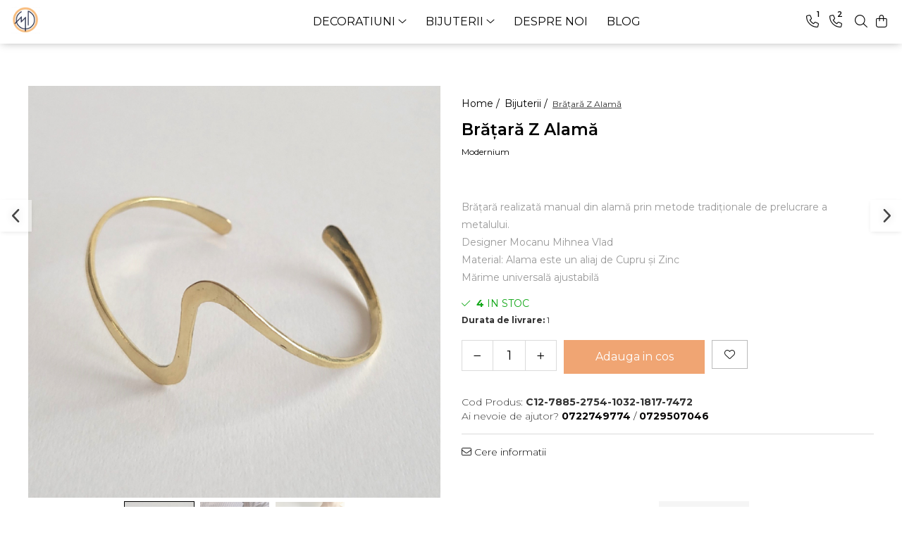

--- FILE ---
content_type: text/html; charset=UTF-8
request_url: https://www.themodernium.ro/bijuterii/br%C4%83%C8%9Bar%C4%83-z-alam%C4%83.html
body_size: 29386
content:
<!DOCTYPE html>

<html lang="ro-ro">

	<head>
		<meta charset="UTF-8">

		<script src="https://gomagcdn.ro/themes/fashion/js/lazysizes.min.js?v=10141333-4.242" async=""></script>

		<script>
			function g_js(callbk){typeof callbk === 'function' ? window.addEventListener("DOMContentLoaded", callbk, false) : false;}
		</script>

					<link rel="icon" sizes="48x48" href="https://gomagcdn.ro/domains2/themodernium.ro/files/favicon/favicon4565.png">
			<link rel="apple-touch-icon" sizes="180x180" href="https://gomagcdn.ro/domains2/themodernium.ro/files/favicon/favicon4565.png">
		
		<style>
			/*body.loading{overflow:hidden;}
			body.loading #wrapper{opacity: 0;visibility: hidden;}
			body #wrapper{opacity: 1;visibility: visible;transition:all .1s ease-out;}*/

			.main-header .main-menu{min-height:43px;}
			.-g-hide{visibility:hidden;opacity:0;}

					</style>
					<link rel="preconnect" href="https://fonts.googleapis.com" >
					<link rel="preconnect" href="https://fonts.gstatic.com" crossorigin>
		
		<link rel="preconnect" href="https://gomagcdn.ro"><link rel="dns-prefetch" href="https://fonts.googleapis.com" /><link rel="dns-prefetch" href="https://fonts.gstatic.com" /><link rel="dns-prefetch" href="https://connect.facebook.net" /><link rel="dns-prefetch" href="https://www.facebook.com" /><link rel="dns-prefetch" href="https://www.googletagmanager.com" />

					<link rel="preload" as="image" href="https://gomagcdn.ro/domains2/themodernium.ro/files/product/large/bratara-z-alama-449824.jpg"   >
					<link rel="preload" as="style" href="https://fonts.googleapis.com/css2?family=Poppins:ital,wght@0,300;0,400;0,600;0,700;1,300;1,400&display=swap" fetchpriority="high" onload="this.onload=null;this.rel='stylesheet'" crossorigin>
		
		<link rel="preload" href="https://gomagcdn.ro/themes/fashion/js/plugins.js?v=10141333-4.242" as="script">

		
					<link rel="preload" href="https://www.themodernium.ro/theme/default.js?v=41737658100" as="script">
				
		<link rel="preload" href="https://gomagcdn.ro/themes/fashion/js/dev.js?v=10141333-4.242" as="script">

					<noscript>
				<link rel="stylesheet" href="https://fonts.googleapis.com/css2?family=Poppins:ital,wght@0,300;0,400;0,600;0,700;1,300;1,400&display=swap">
			</noscript>
		
					<link rel="stylesheet" href="https://gomagcdn.ro/themes/fashion/css/main-min.css?v=10141333-4.242-1" data-values='{"blockScripts": "1"}'>
		
					<link rel="stylesheet" href="https://www.themodernium.ro/theme/default.css?v=41737658100">
		
						<link rel="stylesheet" href="https://gomagcdn.ro/themes/fashion/css/dev-style.css?v=10141333-4.242-1">
		
		
		
		<link rel="alternate" hreflang="x-default" href="https://www.themodernium.ro/bijuterii/brățară-z-alamă.html">
							
		<meta name="expires" content="never">
		<meta name="revisit-after" content="1 days">
					<meta name="author" content="Gomag">
				<title>Brățară Z Handmade din alamă - Modernium</title>


					<meta name="robots" content="index,follow" />
						
		<meta name="description" content="Brățară handmade, design românesc unic . Fiecare brățară este realizată manual cu atenție la detalii, adăugând o notă subtilă de rafinament oricărei ținute. Explorează colecția noastră de bijuterii artizanale și alege brățara care se potrivește stilului tău.">
		<meta class="viewport" name="viewport" content="width=device-width, initial-scale=1.0, user-scalable=no">
							<meta property="og:description" content="Brățară realizată manual din alamă prin metode tradiționale de prelucrare a metalului.  Designer Mocanu Mihnea Vlad  Material: Alama este un aliaj de Cupru și Zinc  Mărime universală ajustabilă"/>
							<meta property="og:image" content="https://gomagcdn.ro/domains2/themodernium.ro/files/product/large/bratara-z-alama-449824.jpg"/>
															<link rel="canonical" href="https://www.themodernium.ro/bijuterii/brățară-z-alamă.html" />
			<meta property="og:url" content="https://www.themodernium.ro/bijuterii/brățară-z-alamă.html"/>
						
		<meta name="distribution" content="Global">
		<meta name="owner" content="www.themodernium.ro">
		<meta name="publisher" content="www.themodernium.ro">
		<meta name="rating" content="General">
		<meta name="copyright" content="Copyright www.themodernium.ro 2026. All rights reserved">
		<link rel="search" href="https://www.themodernium.ro/opensearch.ro.xml" type="application/opensearchdescription+xml" title="Cautare"/>

		
							<script src="https://gomagcdn.ro/themes/fashion/js/jquery-2.1.4.min.js"></script>
			<script defer src="https://gomagcdn.ro/themes/fashion/js/jquery.autocomplete.js?v=20181023"></script>
			<script src="https://gomagcdn.ro/themes/fashion/js/gomag.config.js?v=10141333-4.242"></script>
			<script src="https://gomagcdn.ro/themes/fashion/js/gomag.js?v=10141333-4.242"></script>
		
													<script>
        (function(d, s, i) {
            var f = d.getElementsByTagName(s)[0], j = d.createElement(s);
            j.async = true;
            j.src = "https://t.themarketer.com/t/j/" + i;
            f.parentNode.insertBefore(j, f);
        })(document, "script", "WRZG91S5");
    </script><script>
function gmsc(name, value)
{
	if(value != undefined && value)
	{
		var expires = new Date();
		expires.setTime(expires.getTime() + parseInt(3600*24*1000*90));
		document.cookie = encodeURIComponent(name) + "=" + encodeURIComponent(value) + '; expires='+ expires.toUTCString() + "; path=/";
	}
}
let gmqs = window.location.search;
let gmup = new URLSearchParams(gmqs);
gmsc('g_sc', gmup.get('shop_campaign'));
gmsc('shop_utm_campaign', gmup.get('utm_campaign'));
gmsc('shop_utm_medium', gmup.get('utm_medium'));
gmsc('shop_utm_source', gmup.get('utm_source'));
</script><!-- Google Tag Manager -->
    <script>(function(w,d,s,l,i){w[l]=w[l]||[];w[l].push({'gtm.start':
    new Date().getTime(),event:'gtm.js'});var f=d.getElementsByTagName(s)[0],
    j=d.createElement(s),dl=l!='dataLayer'?'&l='+l:'';j.async=true;j.src=
    'https://www.googletagmanager.com/gtm.js?id='+i+dl;f.parentNode.insertBefore(j,f);
    })(window,document,'script','dataLayer','GTM-P2GCWKFX');</script>
    <!-- End Google Tag Manager -->	<script>
 window.dataLayer = window.dataLayer || [];
  function gtag(){dataLayer.push(arguments);}
	   var cookieValue = '';
  var name = 'g_c_consent' + "=";
  var decodedCookie = decodeURIComponent(document.cookie);
  var ca = decodedCookie.split(';');
  for(var i = 0; i <ca.length; i++) {
	var c = ca[i];
	while (c.charAt(0) == ' ') {
	  c = c.substring(1);
	}
	if (c.indexOf(name) == 0) {
	  cookieValue = c.substring(name.length, c.length);
	}
  }



if(cookieValue == ''){
	gtag('consent', 'default', {
	  'ad_storage': 'granted',
	  'ad_user_data': 'granted',
	  'ad_personalization': 'granted',
	  'analytics_storage': 'granted',
	  'personalization_storage': 'granted',
	  'functionality_storage': 'granted',
	  'security_storage': 'granted'
	});
	} else if(cookieValue != '-1'){

			gtag('consent', 'default', {
			'ad_storage': 'granted',
			'ad_user_data': 'granted',
			'ad_personalization': 'granted',
			'analytics_storage': 'granted',
			'personalization_storage': 'granted',
			'functionality_storage': 'granted',
			'security_storage': 'granted'
		});
	} else {
	 gtag('consent', 'default', {
		  'ad_storage': 'denied',
		  'ad_user_data': 'denied',
		  'ad_personalization': 'denied',
		  'analytics_storage': 'denied',
			'personalization_storage': 'denied',
			'functionality_storage': 'denied',
			'security_storage': 'denied'
		});


		 }
</script><script>
window.dataLayer = window.dataLayer || [];
window.gtag = window.gtag || function(){dataLayer.push(arguments);}
</script><!-- Facebook Pixel Code -->
				<script>
				!function(f,b,e,v,n,t,s){if(f.fbq)return;n=f.fbq=function(){n.callMethod?
				n.callMethod.apply(n,arguments):n.queue.push(arguments)};if(!f._fbq)f._fbq=n;
				n.push=n;n.loaded=!0;n.version="2.0";n.queue=[];t=b.createElement(e);t.async=!0;
				t.src=v;s=b.getElementsByTagName(e)[0];s.parentNode.insertBefore(t,s)}(window,
				document,"script","//connect.facebook.net/en_US/fbevents.js");

				fbq("init", "151520366773422");
				fbq("track", "PageView");</script>
				<!-- End Facebook Pixel Code -->
				<script>
				$.Gomag.bind('User/Ajax/Data/Loaded', function(event, data){
					if(data != undefined && data.data != undefined)
					{
						var eventData = data.data;
						if(eventData.facebookUserData != undefined)
						{
							$('body').append(eventData.facebookUserData);
						}
					}
				})
				</script>
				<meta name="facebook-domain-verification" content="guyozbn80b1nherya6w2prl6us40jt" /><meta name="google-site-verification" content="MiqV2CEnBJbpu_HP3TkVT_yoJnZISK-pI-Q2P8qykho
" />					
		
	</head>

	<body class="" style="">

		<script >
			function _addCss(url, attribute, value, loaded){
				var _s = document.createElement('link');
				_s.rel = 'stylesheet';
				_s.href = url;
				_s.type = 'text/css';
				if(attribute)
				{
					_s.setAttribute(attribute, value)
				}
				if(loaded){
					_s.onload = function(){
						var dom = document.getElementsByTagName('body')[0];
						//dom.classList.remove('loading');
					}
				}
				var _st = document.getElementsByTagName('link')[0];
				_st.parentNode.insertBefore(_s, _st);
			}
			//_addCss('https://fonts.googleapis.com/css2?family=Open+Sans:ital,wght@0,300;0,400;0,600;0,700;1,300;1,400&display=swap');
			_addCss('https://gomagcdn.ro/themes/_fonts/Open-Sans.css');

		</script>
		<script>
				/*setTimeout(
				  function()
				  {
				   document.getElementsByTagName('body')[0].classList.remove('loading');
				  }, 1000);*/
		</script>
							
		
		<div id="wrapper">
			<!-- BLOCK:6a350dbfe1ba7127583fba91339d89f5 start -->
<div id="_cartSummary" class="hide"></div>

<script >
	$(document).ready(function() {

		$(document).on('keypress', '.-g-input-loader', function(){
			$(this).addClass('-g-input-loading');
		})

		$.Gomag.bind('Product/Add/To/Cart/After', function(eventResponse, properties)
		{
									var data = JSON.parse(properties.data);
			$('.q-cart').html(data.quantity);
			if(parseFloat(data.quantity) > 0)
			{
				$('.q-cart').removeClass('hide');
			}
			else
			{
				$('.q-cart').addClass('hide');
			}
			$('.cartPrice').html(data.subtotal + ' ' + data.currency);
			$('.cartProductCount').html(data.quantity);


		})
		$('#_cartSummary').on('updateCart', function(event, cart) {
			var t = $(this);

			$.get('https://www.themodernium.ro/cart-update', {
				cart: cart
			}, function(data) {

				$('.q-cart').html(data.quantity);
				if(parseFloat(data.quantity) > 0)
				{
					$('.q-cart').removeClass('hide');
				}
				else
				{
					$('.q-cart').addClass('hide');
				}
				$('.cartPrice').html(data.subtotal + ' ' + data.currency);
				$('.cartProductCount').html(data.quantity);
			}, 'json');
			window.ga = window.ga || function() {
				(ga.q = ga.q || []).push(arguments)
			};
			ga('send', 'event', 'Buton', 'Click', 'Adauga_Cos');
		});

		if(window.gtag_report_conversion) {
			$(document).on("click", 'li.phone-m', function() {
				var phoneNo = $('li.phone-m').children( "a").attr('href');
				gtag_report_conversion(phoneNo);
			});

		}

	});
</script>



<header class="main-header container-bg clearfix" data-block="headerBlock">
	<div class="discount-tape container-h full -g-hide" id="_gomagHellobar"></div>

		
	<div class="top-head-bg container-h full">

		<div class="top-head container-h">
			<div class="row">
				<div class="col-md-3 col-sm-3 col-xs-5 logo-h">
					
	<a href="https://www.themodernium.ro" id="logo" data-pageId="2">
		<img src="https://gomagcdn.ro/domains2/themodernium/files/company/mod2-01-5029032246.png" fetchpriority="high" class="img-responsive" alt="Modernium" title="Modernium" width="200" height="50" style="width:auto;">
	</a>
				</div>
				<div class="col-md-4 col-sm-4 col-xs-7 main search-form-box">
					
<form name="search-form" class="search-form" action="https://www.themodernium.ro/produse" id="_searchFormMainHeader">

	<input id="_autocompleteSearchMainHeader" name="c" class="input-placeholder -g-input-loader" type="text" placeholder="Cauta in site..." aria-label="Search"  value="">
	<button id="_doSearch" class="search-button" aria-hidden="true">
		<i class="fa fa-search" aria-hidden="true"></i>
	</button>

				<script >
			$(document).ready(function() {

				$('#_autocompleteSearchMainHeader').autocomplete({
					serviceUrl: 'https://www.themodernium.ro/autocomplete',
					minChars: 2,
					deferRequestBy: 700,
					appendTo: '#_searchFormMainHeader',
					width: parseInt($('#_doSearch').offset().left) - parseInt($('#_autocompleteSearchMainHeader').offset().left),
					formatResult: function(suggestion, currentValue) {
						return suggestion.value;
					},
					onSelect: function(suggestion) {
						$(this).val(suggestion.data);
					},
					onSearchComplete: function(suggestion) {
						$(this).removeClass('-g-input-loading');
					}
				});
				$(document).on('click', '#_doSearch', function(e){
					e.preventDefault();
					if($('#_autocompleteSearchMainHeader').val() != '')
					{
						$('#_searchFormMainHeader').submit();
					}
				})
			});
		</script>
	

</form>
				</div>
				<div class="col-md-5 col-sm-5 acount-section">
					
<ul>
	<li class="search-m hide">
		<a href="#" class="-g-no-url" aria-label="Cauta in site..." data-pageId="">
			<i class="fa fa-search search-open" aria-hidden="true"></i>
			<i style="display:none" class="fa fa-times search-close" aria-hidden="true"></i>
		</a>
	</li>
	<li class="-g-user-icon -g-user-icon-empty">
			
	</li>
	
				<li class="contact-header">
			<a href="tel:0722749774" aria-label="Contacteaza-ne" data-pageId="3">
				<i class="fa fa-phone" aria-hidden="true"></i>
									<span class="count-phone">1</span>
								<span>0722749774</span>
			</a>
		</li>
				<li class="contact-header -g-contact-phone2">
			<a href="tel:0729507046" aria-label="Contacteaza-ne" data-pageId="3">
				<i class="fa fa-phone" aria-hidden="true"></i>
				<span class="count-phone">2</span>
				<span>0729507046</span>
			</a>
		</li>
		<li class="wishlist-header hide">
		<a href="https://www.themodernium.ro/wishlist" aria-label="Wishlist" data-pageId="28">
			<span class="-g-wishlist-product-count -g-hide"></span>
			<i class="fa fa-heart-o" aria-hidden="true"></i>
			<span class="">Favorite</span>
		</a>
	</li>
	<li class="cart-header-btn cart">
		<a class="cart-drop _showCartHeader" href="https://www.themodernium.ro/cos-de-cumparaturi" aria-label="Cos de cumparaturi">
			<span class="q-cart hide">0</span>
			<i class="fa fa-shopping-bag" aria-hidden="true"></i>
			<span class="count cartPrice">0,00
				
			</span>
		</a>
					<div class="cart-dd  _cartShow cart-closed"></div>
			</li>

	</ul>

	<script>
		$(document).ready(function() {
			//Cart
							$('.cart').mouseenter(function() {
					$.Gomag.showCartSummary('div._cartShow');
				}).mouseleave(function() {
					$.Gomag.hideCartSummary('div._cartShow');
					$('div._cartShow').removeClass('cart-open');
				});
						$(document).on('click', '.dropdown-toggle', function() {
				window.location = $(this).attr('href');
			})
		})
	</script>

				</div>
			</div>
		</div>
	</div>


<div id="navigation">
	<nav id="main-menu" class="main-menu container-h full clearfix">
		<a href="#" class="menu-trg -g-no-url" title="Produse">
			<span>&nbsp;</span>
		</a>
		
<div class="container-h nav-menu-hh clearfix">

	<!-- BASE MENU -->
	<ul class="
			nav-menu base-menu container-h
			
			
		">

		

			
		<li class="menu-drop __GomagMM ">
							<a
					href="https://www.themodernium.ro/decoratiuni"
					class="  "
					rel="  "
					
					title="Decoratiuni"
					data-Gomag=''
					data-block-name="mainMenuD0"
					data-pageId= "80"
					data-block="mainMenuD">
											<span class="list">Decoratiuni</span>
						<i class="fa fa-angle-down"></i>
				</a>

									<div class="menu-dd">
										<ul class="drop-list clearfix w100">
																																						<li class="fl">
										<div class="col">
											<p class="title">
												<a
												href="https://www.themodernium.ro/suporturi"
												class="title    "
												rel="  "
												
												title="Suporturi"
												data-Gomag=''
												data-block-name="mainMenuD1"
												data-block="mainMenuD"
												data-pageId= "80"
												>
																										Suporturi
												</a>
											</p>
																						
										</div>
									</li>
																																<li class="fl">
										<div class="col">
											<p class="title">
												<a
												href="https://www.themodernium.ro/tavite"
												class="title    "
												rel="  "
												
												title="Tavite"
												data-Gomag=''
												data-block-name="mainMenuD1"
												data-block="mainMenuD"
												data-pageId= "80"
												>
																										Tavite
												</a>
											</p>
																						
										</div>
									</li>
																																<li class="fl">
										<div class="col">
											<p class="title">
												<a
												href="https://www.themodernium.ro/vaze"
												class="title    "
												rel="  "
												
												title="Vaze"
												data-Gomag=''
												data-block-name="mainMenuD1"
												data-block="mainMenuD"
												data-pageId= "80"
												>
																										Vaze
												</a>
											</p>
																						
										</div>
									</li>
																																<li class="fl">
										<div class="col">
											<p class="title">
												<a
												href="https://www.themodernium.ro/ghivece"
												class="title    "
												rel="  "
												
												title="Ghivece"
												data-Gomag=''
												data-block-name="mainMenuD1"
												data-block="mainMenuD"
												data-pageId= "80"
												>
																										Ghivece
												</a>
											</p>
																						
										</div>
									</li>
																																<li class="fl">
										<div class="col">
											<p class="title">
												<a
												href="https://www.themodernium.ro/craciun"
												class="title    "
												rel="  "
												
												title="Craciun"
												data-Gomag=''
												data-block-name="mainMenuD1"
												data-block="mainMenuD"
												data-pageId= "80"
												>
																										Craciun
												</a>
											</p>
																						
										</div>
									</li>
																																<li class="fl">
										<div class="col">
											<p class="title">
												<a
												href="https://www.themodernium.ro/tacâmuri"
												class="title    "
												rel="  "
												
												title="Tacâmuri"
												data-Gomag=''
												data-block-name="mainMenuD1"
												data-block="mainMenuD"
												data-pageId= "80"
												>
																										Tacâmuri
												</a>
											</p>
																						
										</div>
									</li>
																													</ul>
																	</div>
									
		</li>
		
		<li class="menu-drop __GomagMM ">
							<a
					href="https://www.themodernium.ro/bijuterii"
					class="  "
					rel="  "
					
					title="Bijuterii"
					data-Gomag=''
					data-block-name="mainMenuD0"
					data-pageId= "80"
					data-block="mainMenuD">
											<span class="list">Bijuterii</span>
						<i class="fa fa-angle-down"></i>
				</a>

									<div class="menu-dd">
										<ul class="drop-list clearfix w100">
																																						<li class="fl">
										<div class="col">
											<p class="title">
												<a
												href="https://www.themodernium.ro/inele"
												class="title    "
												rel="  "
												
												title="Inele"
												data-Gomag=''
												data-block-name="mainMenuD1"
												data-block="mainMenuD"
												data-pageId= "80"
												>
																										Inele
												</a>
											</p>
																						
										</div>
									</li>
																																<li class="fl">
										<div class="col">
											<p class="title">
												<a
												href="https://www.themodernium.ro/cercei"
												class="title    "
												rel="  "
												
												title="Cercei"
												data-Gomag=''
												data-block-name="mainMenuD1"
												data-block="mainMenuD"
												data-pageId= "80"
												>
																										Cercei
												</a>
											</p>
																						
										</div>
									</li>
																																<li class="fl">
										<div class="col">
											<p class="title">
												<a
												href="https://www.themodernium.ro/bratari"
												class="title    "
												rel="  "
												
												title="Bratari"
												data-Gomag=''
												data-block-name="mainMenuD1"
												data-block="mainMenuD"
												data-pageId= "80"
												>
																										Bratari
												</a>
											</p>
																						
										</div>
									</li>
																																<li class="fl">
										<div class="col">
											<p class="title">
												<a
												href="https://www.themodernium.ro/pandantive"
												class="title    "
												rel="  "
												
												title="Pandantive"
												data-Gomag=''
												data-block-name="mainMenuD1"
												data-block="mainMenuD"
												data-pageId= "80"
												>
																										Pandantive
												</a>
											</p>
																						
										</div>
									</li>
																																<li class="fl">
										<div class="col">
											<p class="title">
												<a
												href="https://www.themodernium.ro/brose"
												class="title    "
												rel="  "
												
												title="Brose"
												data-Gomag=''
												data-block-name="mainMenuD1"
												data-block="mainMenuD"
												data-pageId= "80"
												>
																										Brose
												</a>
											</p>
																						
										</div>
									</li>
																													</ul>
																	</div>
									
		</li>
						
		

	
		<li class="menu-drop __GomagSM   ">

			<a
				href="https://www.themodernium.ro/despre-noi"
				rel="  "
				
				title="Despre noi"
				data-Gomag=''
				data-block="mainMenuD"
				data-pageId= "11"
				class=" "
			>
								Despre noi
							</a>
					</li>
	
		<li class="menu-drop __GomagSM   ">

			<a
				href="https://www.themodernium.ro/blog"
				rel="  "
				
				title="Blog"
				data-Gomag=''
				data-block="mainMenuD"
				data-pageId= "85"
				class=" "
			>
								Blog
							</a>
					</li>
	
		
	</ul> <!-- end of BASE MENU -->

</div>		<ul class="mobile-icon fr">

							<li class="phone-m">
					<a href="tel:0722749774" title="Contacteaza-ne">
													<span class="count-phone">1</span>
												<i class="fa fa-phone" aria-hidden="true"></i>
					</a>
				</li>
										<li class="phone-m -g-contact-phone2">
					<a href="tel:0729507046" title="Contacteaza-ne">
						<span class="count-phone">2</span>
						<i class="fa fa-phone" aria-hidden="true"></i>
					</a>
				</li>
						<li class="user-m -g-user-icon -g-user-icon-empty">
			</li>
			<li class="wishlist-header-m hide">
				<a href="https://www.themodernium.ro/wishlist">
					<span class="-g-wishlist-product-count"></span>
					<i class="fa fa-heart-o" aria-hidden="true"></i>

				</a>
			</li>
			<li class="cart-m">
				<a href="https://www.themodernium.ro/cos-de-cumparaturi">
					<span class="q-cart hide">0</span>
					<i class="fa fa-shopping-bag" aria-hidden="true"></i>
				</a>
			</li>
			<li class="search-m">
				<a href="#" class="-g-no-url" aria-label="Cauta in site...">
					<i class="fa fa-search search-open" aria-hidden="true"></i>
					<i style="display:none" class="fa fa-times search-close" aria-hidden="true"></i>
				</a>
			</li>
					</ul>
	</nav>
	<!-- end main-nav -->

	<div style="display:none" class="search-form-box search-toggle">
		<form name="search-form" class="search-form" action="https://www.themodernium.ro/produse" id="_searchFormMobileToggle">
			<input id="_autocompleteSearchMobileToggle" name="c" class="input-placeholder -g-input-loader" type="text" autofocus="autofocus" value="" placeholder="Cauta in site..." aria-label="Search">
			<button id="_doSearchMobile" class="search-button" aria-hidden="true">
				<i class="fa fa-search" aria-hidden="true"></i>
			</button>

										<script >
					$(document).ready(function() {
						$('#_autocompleteSearchMobileToggle').autocomplete({
							serviceUrl: 'https://www.themodernium.ro/autocomplete',
							minChars: 2,
							deferRequestBy: 700,
							appendTo: '#_searchFormMobileToggle',
							width: parseInt($('#_doSearchMobile').offset().left) - parseInt($('#_autocompleteSearchMobileToggle').offset().left),
							formatResult: function(suggestion, currentValue) {
								return suggestion.value;
							},
							onSelect: function(suggestion) {
								$(this).val(suggestion.data);
							},
							onSearchComplete: function(suggestion) {
								$(this).removeClass('-g-input-loading');
							}
						});

						$(document).on('click', '#_doSearchMobile', function(e){
							e.preventDefault();
							if($('#_autocompleteSearchMobileToggle').val() != '')
							{
								$('#_searchFormMobileToggle').submit();
							}
						})
					});
				</script>
			
		</form>
	</div>
</div>

</header>
<!-- end main-header --><!-- BLOCK:6a350dbfe1ba7127583fba91339d89f5 end -->
			
<script >
	$.Gomag.bind('Product/Add/To/Cart/Validate', function(response, isValid)
	{
		$($GomagConfig.versionAttributesName).removeClass('versionAttributeError');

		if($($GomagConfig.versionAttributesSelectSelector).length && !$($GomagConfig.versionAttributesSelectSelector).val())
		{

			if ($($GomagConfig.versionAttributesHolder).position().top < jQuery(window).scrollTop()){
				//scroll up
				 $([document.documentElement, document.body]).animate({
					scrollTop: $($GomagConfig.versionAttributesHolder).offset().top - 55
				}, 1000, function() {
					$($GomagConfig.versionAttributesName).addClass('versionAttributeError');
				});
			}
			else if ($($GomagConfig.versionAttributesHolder).position().top + $($GomagConfig.versionAttributesHolder).height() >
				$(window).scrollTop() + (
					window.innerHeight || document.documentElement.clientHeight
				)) {
				//scroll down
				$('html,body').animate({
					scrollTop: $($GomagConfig.versionAttributesHolder).position().top - (window.innerHeight || document.documentElement.clientHeight) + $($GomagConfig.versionAttributesHolder).height() -55 }, 1000, function() {
					$($GomagConfig.versionAttributesName).addClass('versionAttributeError');
				}
				);
			}
			else{
				$($GomagConfig.versionAttributesName).addClass('versionAttributeError');
			}

			isValid.noError = false;
		}
		if($($GomagConfig.versionAttributesSelector).length && !$('.'+$GomagConfig.versionAttributesActiveSelectorClass).length)
		{

			if ($($GomagConfig.versionAttributesHolder).position().top < jQuery(window).scrollTop()){
				//scroll up
				 $([document.documentElement, document.body]).animate({
					scrollTop: $($GomagConfig.versionAttributesHolder).offset().top - 55
				}, 1000, function() {
					$($GomagConfig.versionAttributesName).addClass('versionAttributeError');
				});
			}
			else if ($($GomagConfig.versionAttributesHolder).position().top + $($GomagConfig.versionAttributesHolder).height() >
				$(window).scrollTop() + (
					window.innerHeight || document.documentElement.clientHeight
				)) {
				//scroll down
				$('html,body').animate({
					scrollTop: $($GomagConfig.versionAttributesHolder).position().top - (window.innerHeight || document.documentElement.clientHeight) + $($GomagConfig.versionAttributesHolder).height() -55 }, 1000, function() {
					$($GomagConfig.versionAttributesName).addClass('versionAttributeError');
				}
				);
			}
			else{
				$($GomagConfig.versionAttributesName).addClass('versionAttributeError');
			}

			isValid.noError = false;
		}
	});
	$.Gomag.bind('Page/Load', function removeSelectedVersionAttributes(response, settings) {
		/* remove selection for versions */
		if((settings.doNotSelectVersion != undefined && settings.doNotSelectVersion === true) && $($GomagConfig.versionAttributesSelector).length && !settings.reloadPageOnVersionClick) {
			$($GomagConfig.versionAttributesSelector).removeClass($GomagConfig.versionAttributesActiveSelectorClass);
		}

		if((settings.doNotSelectVersion != undefined && settings.doNotSelectVersion === true) && $($GomagConfig.versionAttributesSelectSelector).length) {
			var selected = settings.reloadPageOnVersionClick != undefined && settings.reloadPageOnVersionClick ? '' : 'selected="selected"';

			$($GomagConfig.versionAttributesSelectSelector).prepend('<option value="" ' + selected + '>Selectati</option>');
		}
	});
	$(document).ready(function() {
		function is_touch_device2() {
			return (('ontouchstart' in window) || (navigator.MaxTouchPoints > 0) || (navigator.msMaxTouchPoints > 0));
		};

		
		$.Gomag.bind('Product/Details/After/Ajax/Load', function(e, payload)
		{
			let reinit = payload.reinit;
			let response = payload.response;

			if(reinit){
				$('.thumb-h:not(.horizontal):not(.vertical)').insertBefore('.vertical-slide-img');

				var hasThumb = $('.thumb-sld').length > 0;

				$('.prod-lg-sld:not(.disabled)').slick({
					slidesToShow: 1,
					slidesToScroll: 1,
					//arrows: false,
					fade: true,
					//cssEase: 'linear',
					dots: true,
					infinite: false,
					draggable: false,
					dots: true,
					//adaptiveHeight: true,
					asNavFor: hasThumb ? '.thumb-sld' : null
				/*}).on('afterChange', function(event, slick, currentSlide, nextSlide){
					if($( window ).width() > 800 ){

						$('.zoomContainer').remove();
						$('#img_0').removeData('elevateZoom');
						var source = $('#img_'+currentSlide).attr('data-src');
						var fullImage = $('#img_'+currentSlide).attr('data-full-image');
						$('.swaped-image').attr({
							//src:source,
							"data-zoom-image":fullImage
						});
						$('.zoomWindowContainer div').stop().css("background-image","url("+ fullImage +")");
						$("#img_"+currentSlide).elevateZoom({responsive: true});
					}*/
				});

				if($( window ).width() < 767 ){
					$('.prod-lg-sld.disabled').slick({
						slidesToShow: 1,
						slidesToScroll: 1,
						fade: true,
						dots: true,
						infinite: false,
						draggable: false,
						dots: true,
					});
				}

				$('.prod-lg-sld.slick-slider').slick('resize');

				//PRODUCT THUMB SLD
				if ($('.thumb-h.horizontal').length){
					$('.thumb-sld').slick({
						vertical: false,
						slidesToShow: 6,
						slidesToScroll: 1,
						asNavFor: '.prod-lg-sld',
						dots: false,
						infinite: false,
						//centerMode: true,
						focusOnSelect: true
					});
				} else if ($('.thumb-h').length) {
					$('.thumb-sld').slick({
						vertical: true,
						slidesToShow: 4,
						slidesToScroll: 1,
						asNavFor: '.prod-lg-sld',
						dots: false,
						infinite: false,
						draggable: false,
						swipe: false,
						//adaptiveHeight: true,
						//centerMode: true,
						focusOnSelect: true
					});
				}

				if($.Gomag.isMobile()){
					$($GomagConfig.bannerDesktop).remove()
					$($GomagConfig.bannerMobile).removeClass('hideSlide');
				} else {
					$($GomagConfig.bannerMobile).remove()
					$($GomagConfig.bannerDesktop).removeClass('hideSlide');
				}
			}

			$.Gomag.trigger('Product/Details/After/Ajax/Load/Complete', {'response':response});
		});

		$.Gomag.bind('Product/Details/After/Ajax/Response', function(e, payload)
		{
			let response = payload.response;
			let data = payload.data;
			let reinitSlider = false;

			if (response.title) {
				let $content = $('<div>').html(response.title);
				let title = $($GomagConfig.detailsProductTopHolder).find($GomagConfig.detailsProductTitleHolder).find('.title > span');
				let newTitle = $content.find('.title > span');
				if(title.text().trim().replace(/\s+/g, ' ') != newTitle.text().trim().replace(/\s+/g, ' ')){
					$.Gomag.fadeReplace(title,newTitle);
				}

				let brand = $($GomagConfig.detailsProductTopHolder).find($GomagConfig.detailsProductTitleHolder).find('.brand-detail');
				let newBrand = $content.find('.brand-detail');
				if(brand.text().trim().replace(/\s+/g, ' ') != newBrand.text().trim().replace(/\s+/g, ' ')){
					$.Gomag.fadeReplace(brand,newBrand);
				}

				let review = $($GomagConfig.detailsProductTopHolder).find($GomagConfig.detailsProductTitleHolder).find('.__reviewTitle');
				let newReview = $content.find('.__reviewTitle');
				if(review.text().trim().replace(/\s+/g, ' ') != newReview.text().trim().replace(/\s+/g, ' ')){
					$.Gomag.fadeReplace(review,newReview);
				}
			}

			if (response.images) {
				let $content = $('<div>').html(response.images);
				var imagesHolder = $($GomagConfig.detailsProductTopHolder).find($GomagConfig.detailsProductImagesHolder);
				var images = [];
				imagesHolder.find('img').each(function() {
					var dataSrc = $(this).attr('data-src');
					if (dataSrc) {
						images.push(dataSrc);
					}
				});

				var newImages = [];
				$content.find('img').each(function() {
					var dataSrc = $(this).attr('data-src');
					if (dataSrc) {
						newImages.push(dataSrc);
					}
				});

				if(!$content.find('.thumb-h.horizontal').length && imagesHolder.find('.thumb-h.horizontal').length){
					$content.find('.thumb-h').addClass('horizontal');
				}
				
				const newTop  = $content.find('.product-icon-box:not(.bottom)').first();
				const oldTop  = imagesHolder.find('.product-icon-box:not(.bottom)').first();

				if (newTop.length && oldTop.length && (newTop.prop('outerHTML') !== oldTop.prop('outerHTML'))) {
					oldTop.replaceWith(newTop.clone());
				}
				
				const newBottom = $content.find('.product-icon-box.bottom').first();
				const oldBottom = imagesHolder.find('.product-icon-box.bottom').first();

				if (newBottom.length && oldBottom.length && (newBottom.prop('outerHTML') !== oldBottom.prop('outerHTML'))) {
					oldBottom.replaceWith(newBottom.clone());
				}

				if (images.length !== newImages.length || images.some((val, i) => val !== newImages[i])) {
					$.Gomag.fadeReplace($($GomagConfig.detailsProductTopHolder).find($GomagConfig.detailsProductImagesHolder), $content.html());
					reinitSlider = true;
				}
			}

			if (response.details) {
				let $content = $('<div>').html(response.details);
				$content.find('.stock-limit').hide();
				function replaceDetails(content){
					$($GomagConfig.detailsProductTopHolder).find($GomagConfig.detailsProductDetailsHolder).html(content);
				}

				if($content.find('.__shippingPriceTemplate').length && $($GomagConfig.detailsProductTopHolder).find('.__shippingPriceTemplate').length){
					$content.find('.__shippingPriceTemplate').replaceWith($($GomagConfig.detailsProductTopHolder).find('.__shippingPriceTemplate'));
					$($GomagConfig.detailsProductTopHolder).find('.__shippingPriceTemplate').slideDown(100);
				} else if (!$content.find('.__shippingPriceTemplate').length && $($GomagConfig.detailsProductTopHolder).find('.__shippingPriceTemplate').length){
					$($GomagConfig.detailsProductTopHolder).find('.__shippingPriceTemplate').slideUp(100);
				}

				if($content.find('.btn-flstockAlertBTN').length && !$($GomagConfig.detailsProductTopHolder).find('.btn-flstockAlertBTN').length || !$content.find('.btn-flstockAlertBTN').length && $($GomagConfig.detailsProductTopHolder).find('.btn-flstockAlertBTN').length){
					$.Gomag.fadeReplace($($GomagConfig.detailsProductTopHolder).find('.add-section'), $content.find('.add-section').clone().html());
					setTimeout(function(){
						replaceDetails($content.html());
					}, 500)
				} else if ($content.find('.-g-empty-add-section').length && $($GomagConfig.detailsProductTopHolder).find('.add-section').length) {
					$($GomagConfig.detailsProductTopHolder).find('.add-section').slideUp(100, function() {
						replaceDetails($content.html());
					});
				} else if($($GomagConfig.detailsProductTopHolder).find('.-g-empty-add-section').length && $content.find('.add-section').length){
					$($GomagConfig.detailsProductTopHolder).find('.-g-empty-add-section').replaceWith($content.find('.add-section').clone().hide());
					$($GomagConfig.detailsProductTopHolder).find('.add-section').slideDown(100, function() {
						replaceDetails($content.html());
					});
				} else {
					replaceDetails($content.html());
				}

			}

			$.Gomag.trigger('Product/Details/After/Ajax/Load', {'properties':data, 'response':response, 'reinit':reinitSlider});
		});

	});
</script>


<div class="container-h container-bg product-page-holder ">

	
<div class="breadcrumbs-default breadcrumbs-default-product clearfix -g-breadcrumbs-container">
  <ol>
    <li>
      <a href="https://www.themodernium.ro/">Home&nbsp;/&nbsp;</a>
    </li>
        		<li>
		  <a href="https://www.themodernium.ro/bijuterii">Bijuterii&nbsp;/&nbsp;</a>
		</li>
		        <li class="active">Brățară Z Alamă</li>
  </ol>
</div>
<!-- breadcrumbs-default -->

	

	<div id="-g-product-page-before"></div>

	<div id="product-page">

		
<div class="container-h product-top -g-product-341" data-product-id="341">

	<div class="row -g-product-row-box">
		<div class="detail-title col-sm-6 pull-right -g-product-title">
			
<div class="go-back-icon">
	<a href="https://www.themodernium.ro/bijuterii">
		<i class="fa fa-arrow-left" aria-hidden="true"></i>
	</a>
</div>

<h1 class="title">
		<span>

		Brățară Z Alamă
		
	</span>
</h1>

			<a class="brand-detail" href="https://www.themodernium.ro/produse/modernium" title="Modernium" data-block="productDetailsBrandName">
			Modernium
		</a>
	
<div class="__reviewTitle">
	
					
</div>		</div>
		<div class="detail-slider-holder col-sm-6 -g-product-images">
			

<div class="vertical-slider-box">
    <div class="vertical-slider-pager-h">

					
<div class="thumb-h vertical">
    <ul class="thumb-sld">
        
        
                    <li class="thumb-item">
            <a href="#" class="-g-no-url">
                <img 
                    class="image-swap-trigger __retargetingImageThumbSelector" 
                    src="https://gomagcdn.ro/domains2/themodernium.ro/files/product/medium/bratara-z-alama-449824.jpg"
                    data-src="https://gomagcdn.ro/domains2/themodernium.ro/files/product/medium/bratara-z-alama-449824.jpg"
                    
                    loading="lazy"
                    alt="Brățară Z din Alamă [0]" 
                    title="Brățară Z din Alamă [0]" 
                    width="83"
                >
            </a>
            </li>
                    <li class="thumb-item">
            <a href="#" class="-g-no-url">
                <img 
                    class="image-swap-trigger __retargetingImageThumbSelector" 
                    src="https://gomagcdn.ro/domains2/themodernium.ro/files/product/medium/bratara-z-alama-587249.jpg"
                    data-src="https://gomagcdn.ro/domains2/themodernium.ro/files/product/medium/bratara-z-alama-587249.jpg"
                    
                    loading="lazy"
                    alt="Brățară Z din Alamă [1]" 
                    title="Brățară Z din Alamă [1]" 
                    width="83"
                >
            </a>
            </li>
                    <li class="thumb-item">
            <a href="#" class="-g-no-url">
                <img 
                    class="image-swap-trigger __retargetingImageThumbSelector" 
                    src="https://gomagcdn.ro/domains2/themodernium.ro/files/product/medium/bratara-angle-alama-copie-479262.jpg"
                    data-src="https://gomagcdn.ro/domains2/themodernium.ro/files/product/medium/bratara-angle-alama-copie-479262.jpg"
                    
                    loading="lazy"
                    alt="Brățară Z din Alamă [2]" 
                    title="Brățară Z din Alamă [2]" 
                    width="83"
                >
            </a>
            </li>
        
            </ul>
</div>		
		<div class="vertical-slide-img">
			<ul class="prod-lg-sld ">
																													
				
									<li>
						<a href="https://gomagcdn.ro/domains2/themodernium.ro/files/product/original/bratara-z-alama-449824.jpg" data-fancybox="prod-gallery" data-base-class="detail-layout" data-caption="Brățară Z din Alamă" class="__retargetingImageThumbSelector"  title="Brățară Z Alamă">
															<img
									id="img_0"
									data-id="341"
									class="img-responsive"
									src="https://gomagcdn.ro/domains2/themodernium.ro/files/product/large/bratara-z-alama-449824.jpg"
																			fetchpriority="high"
																		data-src="https://gomagcdn.ro/domains2/themodernium.ro/files/product/large/bratara-z-alama-449824.jpg"
									alt="Brățară Z din Alamă [1]"
									title="Brățară Z din Alamă [1]"
									width="700" height="700"
								>
							
																				</a>
					</li>
									<li>
						<a href="https://gomagcdn.ro/domains2/themodernium.ro/files/product/original/bratara-z-alama-587249.jpg" data-fancybox="prod-gallery" data-base-class="detail-layout" data-caption="Brățară Z din Alamă" class="__retargetingImageThumbSelector"  title="Brățară Z Alamă">
															<img
									id="img_1"
									data-id="341"
									class="img-responsive"
									src="https://gomagcdn.ro/domains2/themodernium.ro/files/product/large/bratara-z-alama-587249.jpg"
																			loading="lazy" 
																		data-src="https://gomagcdn.ro/domains2/themodernium.ro/files/product/large/bratara-z-alama-587249.jpg"
									alt="Brățară Z din Alamă [2]"
									title="Brățară Z din Alamă [2]"
									width="700" height="700"
								>
							
																				</a>
					</li>
									<li>
						<a href="https://gomagcdn.ro/domains2/themodernium.ro/files/product/original/bratara-angle-alama-copie-479262.jpg" data-fancybox="prod-gallery" data-base-class="detail-layout" data-caption="Brățară Z din Alamă" class="__retargetingImageThumbSelector"  title="Brățară Z Alamă">
															<img
									id="img_2"
									data-id="341"
									class="img-responsive"
									src="https://gomagcdn.ro/domains2/themodernium.ro/files/product/large/bratara-angle-alama-copie-479262.jpg"
																			loading="lazy" 
																		data-src="https://gomagcdn.ro/domains2/themodernium.ro/files/product/large/bratara-angle-alama-copie-479262.jpg"
									alt="Brățară Z din Alamă [3]"
									title="Brățară Z din Alamă [3]"
									width="700" height="700"
								>
							
																				</a>
					</li>
											</ul>

			<div class="product-icon-box product-icon-box-341">
													
							</div>
			<div class="product-icon-box bottom product-icon-bottom-box-341">

							</div>
		</div>

		    </div>
</div>

<div class="clear"></div>
<div class="detail-share" style="text-align: center;">

            </div>
		</div>
		<div class="col-sm-6 detail-prod-attr pull-right -g-product-details">
			
<script >
  $(window).load(function() {
    setTimeout(function() {
      if ($($GomagConfig.detailsProductPriceBox + '341').hasClass('-g-hide')) {
        $($GomagConfig.detailsProductPriceBox + '341').removeClass('-g-hide');
      }
		if ($($GomagConfig.detailsDiscountIcon + '341').hasClass('hide')) {
			$($GomagConfig.detailsDiscountIcon + '341').removeClass('hide');
		}
	}, 3000);
  });
</script>


<script >
	$(document).ready(function(){
		$.Gomag.bind('Product/Disable/AddToCart', function addToCartDisababled(){
			$('.add2cart').addClass($GomagConfig.addToCartDisababled);
		})

		$('.-g-base-price-info').hover(function(){
			$('.-g-base-price-info-text').addClass('visible');
		}, function(){
			$('.-g-base-price-info-text').removeClass('visible');
		})

		$('.-g-prp-price-info').hover(function(){
			$('.-g-prp-price-info-text').addClass('visible');
		}, function(){
			$('.-g-prp-price-info-text').removeClass('visible');
		})
	})
</script>


<style>
	.detail-price .-g-prp-display{display: block;font-size:.85em!important;text-decoration:none;margin-bottom:3px;}
    .-g-prp-display .bPrice{display:inline-block;vertical-align:middle;}
    .-g-prp-display .icon-info{display:block;}
    .-g-base-price-info, .-g-prp-price-info{display:inline-block;vertical-align:middle;position: relative;margin-top: -3px;margin-left: 3px;}
    .-g-prp-price-info{margin-top: 0;margin-left: 0;}
    .detail-price s:not(.-g-prp-display) .-g-base-price-info{display:none;}
	.-g-base-price-info-text, .-g-prp-price-info-text{
		position: absolute;
		top: 25px;
		left: -100px;
		width: 200px;
		padding: 10px;
		font-family: "Open Sans",sans-serif;
		font-size:12px;
		color: #000;
		line-height:1.1;
		text-align: center;
		border-radius: 2px;
		background: #5d5d5d;
		opacity: 0;
		visibility: hidden;
		background: #fff;
		box-shadow: 0 2px 18px 0 rgb(0 0 0 / 15%);
		transition: all 0.3s cubic-bezier(0.9,0,0.2,0.99);
		z-index: 9;
	}
	.-g-base-price-info-text.visible, .-g-prp-price-info-text.visible{visibility: visible; opacity: 1;}
</style>
<span class="detail-price text-main -g-product-price-box-341 -g-hide " data-block="DetailsPrice" data-product-id="341">

			<input type="hidden" id="productBasePrice" value="120.0000"/>
		<input type="hidden" id="productFinalPrice" value="120.0000"/>
		<input type="hidden" id="productCurrency" value="Lei"/>
		<input type="hidden" id="productVat" value="19"/>
		
		<s>
			
			
			<span class="-g-base-price-info">
				<svg class="icon-info" fill="#00000095" xmlns="http://www.w3.org/2000/svg" viewBox="0 0 48 48" width="18" height="18"><path d="M 24 4 C 12.972066 4 4 12.972074 4 24 C 4 35.027926 12.972066 44 24 44 C 35.027934 44 44 35.027926 44 24 C 44 12.972074 35.027934 4 24 4 z M 24 7 C 33.406615 7 41 14.593391 41 24 C 41 33.406609 33.406615 41 24 41 C 14.593385 41 7 33.406609 7 24 C 7 14.593391 14.593385 7 24 7 z M 24 14 A 2 2 0 0 0 24 18 A 2 2 0 0 0 24 14 z M 23.976562 20.978516 A 1.50015 1.50015 0 0 0 22.5 22.5 L 22.5 33.5 A 1.50015 1.50015 0 1 0 25.5 33.5 L 25.5 22.5 A 1.50015 1.50015 0 0 0 23.976562 20.978516 z"/></svg>
				<span class="-g-base-price-info-text -g-base-price-info-text-341"></span>
			</span>
			

		</s>

		
		

		<span class="fPrice -g-product-final-price-341">
			120,00
			Lei
		</span>



		
		<span class="-g-product-details-um -g-product-um-341 hide"></span>

		
		
		
		<span id="_countDown_341" class="_countDownTimer -g-product-count-down-341"></span>

							</span>


<div class="detail-product-atributes" data-product-id = "341">
				<div class="short-description">
			<div>
				<span style="font-size:14px;">Br&#259;&#539;ar&#259; realizat&#259; manual din alam&#259; prin metode tradi&#539;ionale de prelucrare a metalului.<br />
Designer Mocanu Mihnea Vlad<br />
Material: Alama este un aliaj de Cupru &#537;i Zinc<br />
M&#259;rime universal&#259; ajustabil&#259;</span>
			</div>
			
					</div>
	
	</div>

<div class="detail-product-atributes" data-product-id = "341">
	<div class="prod-attr-h -g-version-attribute-holder">
		
	</div>

	
										<span class="stock-status available -g-product-stock-status-341" data-initialstock="4" >
					<i class="fa fa-check-circle-o" aria-hidden="true"></i>
											<b>4</b>
										In stoc
				</span>
										<p class="__shippingDeliveryTime  ">
				<b>Durata de livrare:</b>
				1
			</p>
			</div>




  						<div class="clear"></div>
<div class="__shippingPriceTemplate"></div>
<script >
	$(document).ready(function() {
		$(document).on('click', '#getShippingInfo', function() {
			$.Gomag.openDefaultPopup(undefined, {
				src: 'https://www.themodernium.ro/info-transport?type=popup',
				iframe : {css : {width : '400px'}}
			});
		});
		
		$('body').on('shippingLocationChanged', function(e, productId){
			
			$.Gomag.ajax('https://www.themodernium.ro/ajaxGetShippingPrice', {product: productId }, 'GET', function(data){
				if(data != undefined) {
					$('.__shippingPriceTemplate').hide().html(data.shippingPriceTemplate);
					$('.__shippingPriceTemplate').slideDown(100);
				} else {
					$('.__shippingPriceTemplate').slideUp(100);
				}
			}, 'responseJSON');
		})
	});
</script>

		
		
		<div class="add-section clearfix -g-product-add-section-341">
			<div class="qty-regulator clearfix -g-product-qty-regulator-341">
				<div class="stock-limit">
					Limita stoc
				</div>
				<a href="#" class="minus qtyminus -g-no-url"  id="qtyminus" data-id="341">
					<i class="fa fa-minus" aria-hidden="true" style="font-weight: 400;"></i>
				</a>

				<input class="qty-val qty" name="quantity" id="quantity" type="text" value="1"  data-id="341">
				<input id="step_quantity" type="hidden" value="1.00">
				<input type="hidden" value="4" class="form-control" id="quantityProduct">
				<input type="hidden" value="1" class="form-control" id="orderMinimQuantity">
				<input type="hidden" value="4" class="form-control" id="productQuantity">
				<a href="#" id="qtyplus" class="plus qtyplus -g-no-url" data-id="341">
					<i class="fa fa-plus" aria-hidden="true" style="font-weight: 400;"></i>
				</a>
			</div>
			<a class="btn btn-cmd add2cart add-2-cart btn-cart custom __retargetingAddToCartSelector -g-product-add-to-cart-341 -g-no-url" onClick="$.Gomag.addToCart({'p': 341, 'l':'d'})" href="#" data-id="341" rel="nofollow">
				Adauga in cos</a>
						</div>
				      <!-- end add-section -->
	
				<script>
			$('.stock-limit').hide();
			$(document).ready(function() {
				$.Gomag.bind('User/Ajax/Data/Loaded', function(event, data) {
					if(data != undefined && data.data != undefined) {
						var responseData = data.data;
						if(responseData.itemsQuantities != undefined && responseData.itemsQuantities.hasOwnProperty('341')) {
							var cartQuantity = 0;
							$.each(responseData.itemsQuantities, function(i, v) {
								if(i == 341) {
									cartQuantity = v;
								}
							});
							if(
								$.Gomag.getEnvData().products != undefined
								&&
								$.Gomag.getEnvData().products[341] != undefined
								&&
								$.Gomag.getEnvData().products[341].hasConfigurationOptions != 1
								&&
								$.Gomag.getEnvData().products[341].stock != undefined
								&&
								cartQuantity > 0
								&&
								cartQuantity >= $.Gomag.getEnvData().products[341].stock)
							{
								if ($('.-g-product-add-to-cart-341').length != 0) {
								//if (!$('.-g-product-qty-regulator-341').hasClass('hide')) {
									$('.-g-product-qty-regulator-341').addClass('hide');
									$('.-g-product-add-to-cart-341').addClass('hide');
									$('.-g-product-add-section-341').remove();
									$('.-g-product-stock-status-341').after(
									'<span class="text-main -g-product-stock-last" style="display: inline-block;padding:0 5px; margin-bottom: 8px; font-weight: bold;"> Ultimele Bucati</span>');
									$('.-g-product-stock-status-341').parent().after(
										'<a href="#nh" class="btn btn-fl disableAddToCartButton __GomagAddToCartDisabled">Produs adaugat in cos</a>');
								//}
								}

								if($('._addPackage').length) {
									$('._addPackage').attr('onclick', null).html('Pachet indisponibil')
								}
							}
							else
							{
								$('.-g-product-qty-regulator-341').removeClass('hide');
								$('.-g-product-add-to-cart-341').removeClass('hide');
								$('.__GomagAddToCartDisabled').remove();
								if($.Gomag.getEnvData().products != undefined
								&&
								$.Gomag.getEnvData().products[341] != undefined

								&&
								$.Gomag.getEnvData().products[341].stock != undefined
								&&
								cartQuantity > 0
								&&
								cartQuantity < $.Gomag.getEnvData().products[341].stock)
								{
									var newStockQuantity = parseFloat($.Gomag.getEnvData().products[341].stock) - cartQuantity;
									newStockQuantity = newStockQuantity.toString();
									if(newStockQuantity != undefined && newStockQuantity.indexOf(".") >= 0){
										newStockQuantity = newStockQuantity.replace(/0+$/g,'');
										newStockQuantity = newStockQuantity.replace(/\.$/g,'');
									}
									$('#quantityProduct').val(newStockQuantity);
									$('#productQuantity').val(newStockQuantity);
								}
							}
						}
					}
				});
			});
		</script>
	

	<div class="clear"></div>


	

<div class="product-code dataProductId" data-block="ProductAddToCartPhoneHelp" data-product-id="341">
	<span class="code">
		<span class="-g-product-details-code-prefix">Cod Produs:</span>
		<strong>C12-7885-2754-1032-1817-7472</strong>
	</span>

		<span class="help-phone">
		<span class="-g-product-details-help-phone">Ai nevoie de ajutor?</span>
		<a href="tel:0722749774">
			<strong>0722749774</strong>
		</a>
					<a href="tel:0729507046" class="-g-contact-phone2">
				<span> / </span>
				<strong>0729507046</strong>
			</a>
			</span>
	
	</div>


<div class="wish-section">
			<a href="#addToWishlistPopup_341" onClick="$.Gomag.addToWishlist({'p': 341 , 'u': 'https://www.themodernium.ro/wishlist-add?product=341' })" title="Favorite" data-name="Brățară Z Alamă" data-href="https://www.themodernium.ro/wishlist-add?product=341" rel="nofollow" class="wish-btn col addToWishlist addToWishlistDefault -g-add-to-wishlist-341">
			<i class="fa fa-heart-o" aria-hidden="true"></i> Adauga la Favorite
		</a>
		
						<script >
			$.Gomag.bind('Set/Options/For/Informations', function(){

			})
		</script>
		

				<a href="#" rel="nofollow" id="info-btn" class="col -g-info-request-popup-details -g-no-url" onclick="$.Gomag.openPopupWithData('#info-btn', {iframe : {css : {width : '360px'}}, src: 'https://www.themodernium.ro/iframe-info?loc=info&amp;id=341'});">
			<i class="fa fa-envelope-o" aria-hidden="true"></i> Cere informatii
		</a>
							</div>

		</div>
	</div>

	

</div>



<div class="clear"></div>



<div class="clear"></div>

<div class="product-bottom">
	<div class="">
		<div class="row">

			

<div class="detail-tabs col-sm-6">
        <div id="resp-tab">
          <ul class="resp-tabs-list tab-grup">
                          <li id="__showDescription">Descriere</li>
                                                                                                					<li id="_showReviewForm">
			  Review-uri <span class="__productReviewCount">(0)</span>
			</li>
							           </ul>

          <div class="resp-tabs-container regular-text tab-grup">
                          <div class="description-tab">
                <div class="_descriptionTab __showDescription">
                  
					<div class="">
                    <span style="font-size:14px;"><span calibri="">Br&#259;&#539;&#259;rile din alam&#259; realizate manual reprezint&#259; o combina&#539;ie perfect&#259; &#238;ntre me&#537;te&#537;ug tradi&#539;ional &#537;i art&#259; modern&#259;. Aceste bijuterii handmade, create cu m&#259;iestrie &#537;i pasiune, sunt ideale pentru a fi oferite cadou sau pentru a completa orice &#539;inut&#259; cu un accesoriu autentic. Br&#259;&#539;&#259;rile noastre reflect&#259; frumuse&#539;ea bijuteriilor artizanale rom&#226;ne&#537;ti, eviden&#539;iind autenticitatea &#537;i elegan&#539;a me&#537;te&#537;ugului rom&#226;nesc.</span> <span calibri="">La crearea acestor br&#259;&#539;&#259;ri se folosesc tehnici de formare &#537;i cizelare a metalului prin b&#259;tai de ciocan.</span></span>
                  </div>
                  
                  				   				  

<a href="#" onclick="$.Gomag.openPopup({src: '#-g-gspr-widget', type : 'inline', modal: true});" class="product-gspr-widget-button -g-no-url">Informatii conformitate produs</a>

<div id="-g-gspr-widget" class="product-gspr-widget" style="display:none;">
	
	
		
	<div class="product-gspr-widget-header">
		<div class="product-gspr-widget-header-title">Informatii conformitate produs</div>

		<div class="product-gspr-widget-nav">
							<a href="javascript:void(0);" class="btn -g-gspr-tab -g-no-url" data-tab="safety">Siguranta produs</a>
										<a href="javascript:void(0);" class="btn -g-gspr-tab -g-no-url" data-tab="manufacturer">Informatii producator</a>
										<a href="javascript:void(0);" class="btn -g-gspr-tab -g-no-url" data-tab="person">Informatii persoana</a>
						
		</div>
	</div>

	<div class="product-gspr-widget-tabs">
				<div id="safety" class="product-gspr-widget-tab-item">
			<div class="product-gspr-widget-tab-item-title">Informatii siguranta produs</div> 
					<p>Momentan, informatiile despre siguranta produsului nu sunt disponibile.</p>
				</div>
						<div id="manufacturer" class="product-gspr-widget-tab-item">
			<div class="product-gspr-widget-tab-item-title">Informatii producator</div>
			 				<p>Momentan, informatiile despre producator nu sunt disponibile.</p>
					</div>
						<div id="person" class="product-gspr-widget-tab-item">
				<div class="product-gspr-widget-tab-item-title">Informatii persoana responsabila</div>
					<p>Momentan, informatiile despre persoana responsabila nu sunt disponibile.</p>
				</div>
					</div>
	
	<button type="button" data-fancybox-close="" class="fancybox-button fancybox-close-small" title="Close"><svg xmlns="http://www.w3.org/2000/svg" version="1" viewBox="0 0 24 24"><path d="M13 12l5-5-1-1-5 5-5-5-1 1 5 5-5 5 1 1 5-5 5 5 1-1z"></path></svg></button>
	
	<script>
		$(document).ready(function() {
		  function activateTab(tabName) {
			$(".-g-gspr-tab").removeClass("visibile");
			$(".product-gspr-widget-tab-item").removeClass("visibile");

			$("[data-tab='" + tabName + "']").addClass("visibile");
			$("#" + tabName).addClass("visibile");
		  }

		  $(".-g-gspr-tab").click(function(e) {
			e.preventDefault();
			let tabName = $(this).data("tab");
			activateTab(tabName); 
		  });

		  if ($(".-g-gspr-tab").length > 0) {
			let firstTabName = $(".-g-gspr-tab").first().data("tab");
			activateTab(firstTabName);
		  }
		});
	</script>
</div>				                  </div>
              </div>
                                                                      
            
              
              			                <div class="review-tab -g-product-review-box">
                <div class="product-comment-box">

					
<script>
	g_js(function(){
			})
</script>
<div class="new-comment-form">
	<div style="text-align: center; font-size: 15px; margin-bottom: 15px;">
		Daca doresti sa iti exprimi parerea despre acest produs poti adauga un review.
	</div>
	<div class="title-box">
		<div class="title"><span ><a id="addReview" class="btn std new-review -g-no-url" href="#" onclick="$.Gomag.openDefaultPopup('#addReview', {iframe : {css : {width : '500px'}}, src: 'https://www.themodernium.ro/add-review?product=341'});">Scrie un review</a></span></div>
		<hr>
		
		<div class="succes-message hide" id="succesReview" style="text-align: center;">
			Review-ul a fost trimis cu succes.
		</div>
	</div>
</div>					<script >
	$.Gomag.bind('Gomag/Product/Detail/Loaded', function(responseDelay, products)
	{
		var reviewData = products.v.reviewData;
		if(reviewData) {
			$('.__reviewTitle').html(reviewData.reviewTitleHtml);
			$('.__reviewList').html(reviewData.reviewListHtml);
			$('.__productReviewCount').text('('+reviewData.reviewCount+')');
		}
	})
</script>


<div class="__reviewList">
	
</div>

															<script >
					  $(document).ready(function() {
						$(document).on('click', 'a._reviewLike', function() {
						  var reviewId = $(this).attr('data-id')
						  $.get('https://www.themodernium.ro/ajax-helpful-review', {
							review: reviewId,
							clicked: 1
						  }, function(data) {
							if($('#_seeUseful' + reviewId).length)
							{
								$('#_seeUseful' + reviewId).html('');
								$('#_seeUseful' + reviewId).html(data);
							}
							else
							{
								$('#_addUseful' + reviewId).after('<p id="_seeUseful '+ reviewId +'">'+data+'</p>');
							}
							$('#_addUseful' + reviewId).remove();
						  }, 'json')
						});
						$(document).on('click', 'a.-g-more-reviews', function() {
							 if($(this).hasClass('-g-reviews-hidden'))
							 {
								$('.-g-review-to-hide').removeClass('hide');
								$(this).removeClass('-g-reviews-hidden').text('Vezi mai putine');
							 }
							 else
							 {
								$('.-g-review-to-hide').addClass('hide');
								$(this).addClass('-g-reviews-hidden').text('Vezi mai multe');
							 }
						});
					  });
					</script>
					

					<style>
						.comment-row-child { border-top: 1px solid #dbdbdb; padding-top: 15px;  padding-bottom: 15px; overflow: hidden; margin-left: 25px;}
					</style>
                  </div>
              </div>
			  			   			              </div>
          </div>
        </div>

		</div>
	</div>
	<div class="clear"></div>
</div>

	</div>
</div>



	<div class="container-h container-bg detail-sld-similar">
		<div class="carousel-slide">
			<div class="holder">
				<div class="title-carousel">
											<div class="title">Produse similare</div>
										<hr>
				</div>
				<div class="carousel slide-item-6">
								<div class="product-box-h ">
			

<div
		class="product-box  center  dataProductId __GomagListingProductBox -g-product-box-646"
					data-Gomag='{"Lei_price":"150.00","Lei_final_price":"150.00","Lei":"Lei","Lei_vat":"","Euro_price":"29.18","Euro_final_price":"29.18","Euro":"Euro","Euro_vat":""}' data-block-name="ListingName"
				data-product-id="646"
	>
		<div class="box-holder">
					<div class="image-holder">
						<a href="https://www.themodernium.ro/bijuterii/broșă-ren-alamă.html" data-pageId="79" class="image _productMainUrl_646  " >
					
													<img 
								src="https://gomagcdn.ro/domains2/themodernium.ro/files/product/medium/brosa-ren-alama-194085.jpg"
								data-src="https://gomagcdn.ro/domains2/themodernium.ro/files/product/medium/brosa-ren-alama-194085.jpg"
									
								loading="lazy"
								alt="Bijuterii - Broșă Ren Alamă" 
								title="Broșă Ren Alamă" 
								class="img-responsive listImage _productMainImage_646" 
								width="280" height="280"
							>
						
						
									</a>
									<div class="product-icon-box -g-product-icon-box-646">
																			
																								</div>
					<div class="product-icon-box bottom -g-product-icon-bottom-box-646">
											</div>
				
						</div>
			<div class="figcaption">
			
			<div class="top-side-box">

				
				
				<h2 style="line-height:initial;" class="title-holder"><a href="https://www.themodernium.ro/bijuterii/broșă-ren-alamă.html" data-pageId="79" class="title _productUrl_646 " data-block="ListingName">Broșă Ren Alamă</a></h2>
																					<div class="price  -g-hide -g-list-price-646" data-block="ListingPrice">
																										<s class="price-full -g-product-box-full-price-646">
											
																					</s>
										<span class="text-main -g-product-box-final-price-646">150,00 Lei</span>

									
									
									<span class="-g-product-listing-um -g-product-box-um-646 hide"></span>
									
																																</div>
										
								

			</div>

				<div class="bottom-side-box">
					
					
						<a href="#" class="details-button quick-order-btn -g-no-url" onclick="$.Gomag.openDefaultPopup('.quick-order-btn', {iframe : {css : {width : '800px'}}, src: 'https://www.themodernium.ro/cart-add?product=646'});"><i class="fa fa-search"></i>detalii</a>
					
										
				</div>

						</div>
					</div>
	</div>
				</div>
						<div class="product-box-h ">
			

<div
		class="product-box  center  dataProductId __GomagListingProductBox -g-product-box-12"
					data-Gomag='{"Lei_price":"120.00","Lei_final_price":"120.00","Lei":"Lei","Lei_vat":"","Euro_price":"23.35","Euro_final_price":"23.35","Euro":"Euro","Euro_vat":""}' data-block-name="ListingName"
				data-product-id="12"
	>
		<div class="box-holder">
					<div class="image-holder">
						<a href="https://www.themodernium.ro/bijuterii/brățară-möbius-alamă.html" data-pageId="79" class="image _productMainUrl_12  " >
					
													<img 
								src="https://gomagcdn.ro/domains2/themodernium.ro/files/product/medium/bratara-mobius-alama-583435.jpg"
								data-src="https://gomagcdn.ro/domains2/themodernium.ro/files/product/medium/bratara-mobius-alama-583435.jpg"
									
								loading="lazy"
								alt="Bijuterii - Brățară Möbius din Alamă" 
								title="Brățară Möbius din Alamă" 
								class="img-responsive listImage _productMainImage_12" 
								width="280" height="280"
							>
						
						
									</a>
									<div class="product-icon-box -g-product-icon-box-12">
																			
																								</div>
					<div class="product-icon-box bottom -g-product-icon-bottom-box-12">
											</div>
				
						</div>
			<div class="figcaption">
			
			<div class="top-side-box">

				
				
				<h2 style="line-height:initial;" class="title-holder"><a href="https://www.themodernium.ro/bijuterii/brățară-möbius-alamă.html" data-pageId="79" class="title _productUrl_12 " data-block="ListingName">Brățară Möbius Alamă</a></h2>
																					<div class="price  -g-hide -g-list-price-12" data-block="ListingPrice">
																										<s class="price-full -g-product-box-full-price-12">
											
																					</s>
										<span class="text-main -g-product-box-final-price-12">120,00 Lei</span>

									
									
									<span class="-g-product-listing-um -g-product-box-um-12 hide"></span>
									
																																</div>
										
								

			</div>

				<div class="bottom-side-box">
					
					
						<a href="#" class="details-button quick-order-btn -g-no-url" onclick="$.Gomag.openDefaultPopup('.quick-order-btn', {iframe : {css : {width : '800px'}}, src: 'https://www.themodernium.ro/cart-add?product=12'});"><i class="fa fa-search"></i>detalii</a>
					
										
				</div>

						</div>
					</div>
	</div>
				</div>
						<div class="product-box-h ">
			

<div
		class="product-box  center  dataProductId __GomagListingProductBox -g-product-box-15"
					data-Gomag='{"Lei_price":"160.00","Lei_final_price":"160.00","Lei":"Lei","Lei_vat":"","Euro_price":"31.13","Euro_final_price":"31.13","Euro":"Euro","Euro_vat":""}' data-block-name="ListingName"
				data-product-id="15"
	>
		<div class="box-holder">
					<div class="image-holder">
						<a href="https://www.themodernium.ro/bijuterii/cercei-geometrici.html" data-pageId="79" class="image _productMainUrl_15  " >
					
													<img 
								src="https://gomagcdn.ro/domains2/themodernium.ro/files/product/medium/cercei-geometrici-alama-912284.jpg"
								data-src="https://gomagcdn.ro/domains2/themodernium.ro/files/product/medium/cercei-geometrici-alama-912284.jpg"
									
								loading="lazy"
								alt="Bijuterii - Cercei Geometrici Alamă" 
								title="Cercei Geometrici Alamă" 
								class="img-responsive listImage _productMainImage_15" 
								width="280" height="280"
							>
						
						
									</a>
									<div class="product-icon-box -g-product-icon-box-15">
																			
																								</div>
					<div class="product-icon-box bottom -g-product-icon-bottom-box-15">
											</div>
				
						</div>
			<div class="figcaption">
			
			<div class="top-side-box">

				
				
				<h2 style="line-height:initial;" class="title-holder"><a href="https://www.themodernium.ro/bijuterii/cercei-geometrici.html" data-pageId="79" class="title _productUrl_15 " data-block="ListingName">Cercei Geometrici Alamă</a></h2>
																					<div class="price  -g-hide -g-list-price-15" data-block="ListingPrice">
																										<s class="price-full -g-product-box-full-price-15">
											
																					</s>
										<span class="text-main -g-product-box-final-price-15">160,00 Lei</span>

									
									
									<span class="-g-product-listing-um -g-product-box-um-15 hide"></span>
									
																																</div>
										
								

			</div>

				<div class="bottom-side-box">
					
					
						<a href="#" class="details-button quick-order-btn -g-no-url" onclick="$.Gomag.openDefaultPopup('.quick-order-btn', {iframe : {css : {width : '800px'}}, src: 'https://www.themodernium.ro/cart-add?product=15'});"><i class="fa fa-search"></i>detalii</a>
					
										
				</div>

						</div>
					</div>
	</div>
				</div>
						<div class="product-box-h ">
			

<div
		class="product-box  center  dataProductId __GomagListingProductBox -g-product-box-60"
					data-Gomag='{"Lei_price":"120.00","Lei_final_price":"120.00","Lei":"Lei","Lei_vat":"","Euro_price":"23.35","Euro_final_price":"23.35","Euro":"Euro","Euro_vat":""}' data-block-name="ListingName"
				data-product-id="60"
	>
		<div class="box-holder">
					<div class="image-holder">
						<a href="https://www.themodernium.ro/bijuterii/inel-statement.html" data-pageId="79" class="image _productMainUrl_60  " >
					
													<img 
								src="https://gomagcdn.ro/domains2/themodernium.ro/files/product/medium/inel-statement-alama-167730.jpg"
								data-src="https://gomagcdn.ro/domains2/themodernium.ro/files/product/medium/inel-statement-alama-167730.jpg"
									
								loading="lazy"
								alt="Bijuterii - Inel Statement Alamă" 
								title="Inel Statement Alamă" 
								class="img-responsive listImage _productMainImage_60" 
								width="280" height="280"
							>
						
						
									</a>
									<div class="product-icon-box -g-product-icon-box-60">
																			
																								</div>
					<div class="product-icon-box bottom -g-product-icon-bottom-box-60">
											</div>
				
						</div>
			<div class="figcaption">
			
			<div class="top-side-box">

				
				
				<h2 style="line-height:initial;" class="title-holder"><a href="https://www.themodernium.ro/bijuterii/inel-statement.html" data-pageId="79" class="title _productUrl_60 " data-block="ListingName">Inel Statement Alamă</a></h2>
																					<div class="price  -g-hide -g-list-price-60" data-block="ListingPrice">
																										<s class="price-full -g-product-box-full-price-60">
											
																					</s>
										<span class="text-main -g-product-box-final-price-60">120,00 Lei</span>

									
									
									<span class="-g-product-listing-um -g-product-box-um-60 hide"></span>
									
																																</div>
										
								

			</div>

				<div class="bottom-side-box">
					
					
						<a href="#" class="details-button quick-order-btn -g-no-url" onclick="$.Gomag.openDefaultPopup('.quick-order-btn', {iframe : {css : {width : '800px'}}, src: 'https://www.themodernium.ro/cart-add?product=60'});"><i class="fa fa-search"></i>detalii</a>
					
										
				</div>

						</div>
					</div>
	</div>
				</div>
						<div class="product-box-h ">
			

<div
		class="product-box  center  dataProductId __GomagListingProductBox -g-product-box-84"
					data-Gomag='{"Lei_price":"120.00","Lei_final_price":"120.00","Lei":"Lei","Lei_vat":"","Euro_price":"23.35","Euro_final_price":"23.35","Euro":"Euro","Euro_vat":""}' data-block-name="ListingName"
				data-product-id="84"
	>
		<div class="box-holder">
					<div class="image-holder">
						<a href="https://www.themodernium.ro/bijuterii/inel-dual-alamă.html" data-pageId="79" class="image _productMainUrl_84  " >
					
													<img 
								src="https://gomagcdn.ro/domains2/themodernium.ro/files/product/medium/inel-dual-alama-960695.jpg"
								data-src="https://gomagcdn.ro/domains2/themodernium.ro/files/product/medium/inel-dual-alama-960695.jpg"
									
								loading="lazy"
								alt="Bijuterii - Inel Dual Alamă" 
								title="Inel Dual Alamă" 
								class="img-responsive listImage _productMainImage_84" 
								width="280" height="280"
							>
						
						
									</a>
									<div class="product-icon-box -g-product-icon-box-84">
																			
																								</div>
					<div class="product-icon-box bottom -g-product-icon-bottom-box-84">
											</div>
				
						</div>
			<div class="figcaption">
			
			<div class="top-side-box">

				
				
				<h2 style="line-height:initial;" class="title-holder"><a href="https://www.themodernium.ro/bijuterii/inel-dual-alamă.html" data-pageId="79" class="title _productUrl_84 " data-block="ListingName">Inel Dual Alamă</a></h2>
																					<div class="price  -g-hide -g-list-price-84" data-block="ListingPrice">
																										<s class="price-full -g-product-box-full-price-84">
											
																					</s>
										<span class="text-main -g-product-box-final-price-84">120,00 Lei</span>

									
									
									<span class="-g-product-listing-um -g-product-box-um-84 hide"></span>
									
																																</div>
										
								

			</div>

				<div class="bottom-side-box">
					
					
						<a href="#" class="details-button quick-order-btn -g-no-url" onclick="$.Gomag.openDefaultPopup('.quick-order-btn', {iframe : {css : {width : '800px'}}, src: 'https://www.themodernium.ro/cart-add?product=84'});"><i class="fa fa-search"></i>detalii</a>
					
										
				</div>

						</div>
					</div>
	</div>
				</div>
						<div class="product-box-h ">
			

<div
		class="product-box  center  dataProductId __GomagListingProductBox -g-product-box-127"
					data-Gomag='{"Lei_price":"50.00","Lei_final_price":"50.00","Lei":"Lei","Lei_vat":"","Euro_price":"9.73","Euro_final_price":"9.73","Euro":"Euro","Euro_vat":""}' data-block-name="ListingName"
				data-product-id="127"
	>
		<div class="box-holder">
					<div class="image-holder">
						<a href="https://www.themodernium.ro/bijuterii/inel-delicat.html" data-pageId="79" class="image _productMainUrl_127  " >
					
													<img 
								src="https://gomagcdn.ro/domains2/themodernium.ro/files/product/medium/inel-delicat-alama-324428.jpg"
								data-src="https://gomagcdn.ro/domains2/themodernium.ro/files/product/medium/inel-delicat-alama-324428.jpg"
									
								loading="lazy"
								alt="Bijuterii - Inel Delicat din Alamă" 
								title="Inel Delicat din Alamă" 
								class="img-responsive listImage _productMainImage_127" 
								width="280" height="280"
							>
						
						
									</a>
									<div class="product-icon-box -g-product-icon-box-127">
																			
																								</div>
					<div class="product-icon-box bottom -g-product-icon-bottom-box-127">
											</div>
				
						</div>
			<div class="figcaption">
			
			<div class="top-side-box">

				
				
				<h2 style="line-height:initial;" class="title-holder"><a href="https://www.themodernium.ro/bijuterii/inel-delicat.html" data-pageId="79" class="title _productUrl_127 " data-block="ListingName">Inel Delicat Alamă</a></h2>
																					<div class="price  -g-hide -g-list-price-127" data-block="ListingPrice">
																										<s class="price-full -g-product-box-full-price-127">
											
																					</s>
										<span class="text-main -g-product-box-final-price-127">50,00 Lei</span>

									
									
									<span class="-g-product-listing-um -g-product-box-um-127 hide"></span>
									
																																</div>
										
								

			</div>

				<div class="bottom-side-box">
					
					
						<a href="#" class="details-button quick-order-btn -g-no-url" onclick="$.Gomag.openDefaultPopup('.quick-order-btn', {iframe : {css : {width : '800px'}}, src: 'https://www.themodernium.ro/cart-add?product=127'});"><i class="fa fa-search"></i>detalii</a>
					
										
				</div>

						</div>
					</div>
	</div>
				</div>
						<div class="product-box-h ">
			

<div
		class="product-box  center  dataProductId __GomagListingProductBox -g-product-box-413"
					data-Gomag='{"Lei_price":"150.00","Lei_final_price":"150.00","Lei":"Lei","Lei_vat":"","Euro_price":"29.18","Euro_final_price":"29.18","Euro":"Euro","Euro_vat":""}' data-block-name="ListingName"
				data-product-id="413"
	>
		<div class="box-holder">
					<div class="image-holder">
						<a href="https://www.themodernium.ro/bijuterii/inel-displaced-alamă-și-argint.html" data-pageId="79" class="image _productMainUrl_413  " >
					
													<img 
								src="https://gomagcdn.ro/domains2/themodernium.ro/files/product/medium/inel-displaced-alama-si-argint-166587.jpg"
								data-src="https://gomagcdn.ro/domains2/themodernium.ro/files/product/medium/inel-displaced-alama-si-argint-166587.jpg"
									
								loading="lazy"
								alt="Bijuterii - Inel Displaced" 
								title="Inel Displaced" 
								class="img-responsive listImage _productMainImage_413" 
								width="280" height="280"
							>
						
						
									</a>
									<div class="product-icon-box -g-product-icon-box-413">
																			
																								</div>
					<div class="product-icon-box bottom -g-product-icon-bottom-box-413">
											</div>
				
						</div>
			<div class="figcaption">
			
			<div class="top-side-box">

				
				
				<h2 style="line-height:initial;" class="title-holder"><a href="https://www.themodernium.ro/bijuterii/inel-displaced-alamă-și-argint.html" data-pageId="79" class="title _productUrl_413 " data-block="ListingName">Inel Displaced Alamă și Argint</a></h2>
																					<div class="price  -g-hide -g-list-price-413" data-block="ListingPrice">
																										<s class="price-full -g-product-box-full-price-413">
											
																					</s>
										<span class="text-main -g-product-box-final-price-413">150,00 Lei</span>

									
									
									<span class="-g-product-listing-um -g-product-box-um-413 hide"></span>
									
																																</div>
										
								

			</div>

				<div class="bottom-side-box">
					
					
						<a href="#" class="details-button quick-order-btn -g-no-url" onclick="$.Gomag.openDefaultPopup('.quick-order-btn', {iframe : {css : {width : '800px'}}, src: 'https://www.themodernium.ro/cart-add?product=413'});"><i class="fa fa-search"></i>detalii</a>
					
										
				</div>

						</div>
					</div>
	</div>
				</div>
						<div class="product-box-h ">
			

<div
		class="product-box  center  dataProductId __GomagListingProductBox -g-product-box-503"
					data-Gomag='{"Lei_price":"260.00","Lei_final_price":"260.00","Lei":"Lei","Lei_vat":"","Euro_price":"50.58","Euro_final_price":"50.58","Euro":"Euro","Euro_vat":""}' data-block-name="ListingName"
				data-product-id="503"
	>
		<div class="box-holder">
					<div class="image-holder">
						<a href="https://www.themodernium.ro/bijuterii/inel-perlă-albă-argint.html" data-pageId="79" class="image _productMainUrl_503  " >
					
													<img 
								src="https://gomagcdn.ro/domains2/themodernium.ro/files/product/medium/inel-perla-alba-argint-845665.jpg"
								data-src="https://gomagcdn.ro/domains2/themodernium.ro/files/product/medium/inel-perla-alba-argint-845665.jpg"
									
								loading="lazy"
								alt="Bijuterii - Inel Perlă Albă Argint" 
								title="Inel Perlă Albă Argint" 
								class="img-responsive listImage _productMainImage_503" 
								width="280" height="280"
							>
						
						
									</a>
									<div class="product-icon-box -g-product-icon-box-503">
																			
																								</div>
					<div class="product-icon-box bottom -g-product-icon-bottom-box-503">
											</div>
				
						</div>
			<div class="figcaption">
			
			<div class="top-side-box">

				
				
				<h2 style="line-height:initial;" class="title-holder"><a href="https://www.themodernium.ro/bijuterii/inel-perlă-albă-argint.html" data-pageId="79" class="title _productUrl_503 " data-block="ListingName">Inel Perlă Albă Argint</a></h2>
																					<div class="price  -g-hide -g-list-price-503" data-block="ListingPrice">
																										<s class="price-full -g-product-box-full-price-503">
											
																					</s>
										<span class="text-main -g-product-box-final-price-503">260,00 Lei</span>

									
									
									<span class="-g-product-listing-um -g-product-box-um-503 hide"></span>
									
																																</div>
										
								

			</div>

				<div class="bottom-side-box">
					
					
						<a href="#" class="details-button quick-order-btn -g-no-url" onclick="$.Gomag.openDefaultPopup('.quick-order-btn', {iframe : {css : {width : '800px'}}, src: 'https://www.themodernium.ro/cart-add?product=503'});"><i class="fa fa-search"></i>detalii</a>
					
										
				</div>

						</div>
					</div>
	</div>
				</div>
						<div class="product-box-h ">
			

<div
		class="product-box  center  dataProductId __GomagListingProductBox -g-product-box-588"
					data-Gomag='{"Lei_price":"225.00","Lei_final_price":"225.00","Lei":"Lei","Lei_vat":"","Euro_price":"43.77","Euro_final_price":"43.77","Euro":"Euro","Euro_vat":""}' data-block-name="ListingName"
				data-product-id="588"
	>
		<div class="box-holder">
					<div class="image-holder">
						<a href="https://www.themodernium.ro/bijuterii/verighetă-argint-925-simpla.html" data-pageId="79" class="image _productMainUrl_588  " >
					
													<img 
								src="https://gomagcdn.ro/domains2/themodernium.ro/files/product/medium/verigheta-argint-925-simpla-348989.jpg"
								data-src="https://gomagcdn.ro/domains2/themodernium.ro/files/product/medium/verigheta-argint-925-simpla-348989.jpg"
									
								loading="lazy"
								alt="Bijuterii - Verighetă Argint 925 Simpla" 
								title="Verighetă Argint 925 Simpla" 
								class="img-responsive listImage _productMainImage_588" 
								width="280" height="280"
							>
						
						
									</a>
									<div class="product-icon-box -g-product-icon-box-588">
																			
																								</div>
					<div class="product-icon-box bottom -g-product-icon-bottom-box-588">
											</div>
				
						</div>
			<div class="figcaption">
			
			<div class="top-side-box">

				
				
				<h2 style="line-height:initial;" class="title-holder"><a href="https://www.themodernium.ro/bijuterii/verighetă-argint-925-simpla.html" data-pageId="79" class="title _productUrl_588 " data-block="ListingName">Verighetă Argint 925 Simpla</a></h2>
																					<div class="price  -g-hide -g-list-price-588" data-block="ListingPrice">
																										<s class="price-full -g-product-box-full-price-588">
											
																					</s>
										<span class="text-main -g-product-box-final-price-588">225,00 Lei</span>

									
									
									<span class="-g-product-listing-um -g-product-box-um-588 hide"></span>
									
																																</div>
										
								

			</div>

				<div class="bottom-side-box">
					
					
						<a href="#" class="details-button quick-order-btn -g-no-url" onclick="$.Gomag.openDefaultPopup('.quick-order-btn', {iframe : {css : {width : '800px'}}, src: 'https://www.themodernium.ro/cart-add?product=588'});"><i class="fa fa-search"></i>detalii</a>
					
										
				</div>

						</div>
					</div>
	</div>
				</div>
						<div class="product-box-h ">
			

<div
		class="product-box  center  dataProductId __GomagListingProductBox -g-product-box-605"
					data-Gomag='{"Lei_price":"160.00","Lei_final_price":"160.00","Lei":"Lei","Lei_vat":"","Euro_price":"31.13","Euro_final_price":"31.13","Euro":"Euro","Euro_vat":""}' data-block-name="ListingName"
				data-product-id="605"
	>
		<div class="box-holder">
					<div class="image-holder">
						<a href="https://www.themodernium.ro/bijuterii/cercei-duo-alamă.html" data-pageId="79" class="image _productMainUrl_605  " >
					
													<img 
								src="https://gomagcdn.ro/domains2/themodernium.ro/files/product/medium/cercei-anker-alama-copie-973386.jpg"
								data-src="https://gomagcdn.ro/domains2/themodernium.ro/files/product/medium/cercei-anker-alama-copie-973386.jpg"
									
								loading="lazy"
								alt="Bijuterii - Cercei Duo Alamă" 
								title="Cercei Duo Alamă" 
								class="img-responsive listImage _productMainImage_605" 
								width="280" height="280"
							>
						
						
									</a>
									<div class="product-icon-box -g-product-icon-box-605">
																			
																								</div>
					<div class="product-icon-box bottom -g-product-icon-bottom-box-605">
											</div>
				
						</div>
			<div class="figcaption">
			
			<div class="top-side-box">

				
				
				<h2 style="line-height:initial;" class="title-holder"><a href="https://www.themodernium.ro/bijuterii/cercei-duo-alamă.html" data-pageId="79" class="title _productUrl_605 " data-block="ListingName">Cercei Duo Alamă</a></h2>
																					<div class="price  -g-hide -g-list-price-605" data-block="ListingPrice">
																										<s class="price-full -g-product-box-full-price-605">
											
																					</s>
										<span class="text-main -g-product-box-final-price-605">160,00 Lei</span>

									
									
									<span class="-g-product-listing-um -g-product-box-um-605 hide"></span>
									
																																</div>
										
								

			</div>

				<div class="bottom-side-box">
					
					
						<a href="#" class="details-button quick-order-btn -g-no-url" onclick="$.Gomag.openDefaultPopup('.quick-order-btn', {iframe : {css : {width : '800px'}}, src: 'https://www.themodernium.ro/cart-add?product=605'});"><i class="fa fa-search"></i>detalii</a>
					
										
				</div>

						</div>
					</div>
	</div>
				</div>
						<div class="product-box-h ">
			

<div
		class="product-box  center  dataProductId __GomagListingProductBox -g-product-box-609"
					data-Gomag='{"Lei_price":"160.00","Lei_final_price":"160.00","Lei":"Lei","Lei_vat":"","Euro_price":"31.13","Euro_final_price":"31.13","Euro":"Euro","Euro_vat":""}' data-block-name="ListingName"
				data-product-id="609"
	>
		<div class="box-holder">
					<div class="image-holder">
						<a href="https://www.themodernium.ro/bijuterii/cercei-soare-alamă.html" data-pageId="79" class="image _productMainUrl_609  " >
					
													<img 
								src="https://gomagcdn.ro/domains2/themodernium.ro/files/product/medium/cercei-luna-alama-copie-771626.jpg"
								data-src="https://gomagcdn.ro/domains2/themodernium.ro/files/product/medium/cercei-luna-alama-copie-771626.jpg"
									
								loading="lazy"
								alt="Bijuterii - Cercei Soare Alamă" 
								title="Cercei Soare Alamă" 
								class="img-responsive listImage _productMainImage_609" 
								width="280" height="280"
							>
						
						
									</a>
									<div class="product-icon-box -g-product-icon-box-609">
																			
																								</div>
					<div class="product-icon-box bottom -g-product-icon-bottom-box-609">
											</div>
				
						</div>
			<div class="figcaption">
			
			<div class="top-side-box">

				
				
				<h2 style="line-height:initial;" class="title-holder"><a href="https://www.themodernium.ro/bijuterii/cercei-soare-alamă.html" data-pageId="79" class="title _productUrl_609 " data-block="ListingName">Cercei Soare Alamă</a></h2>
																					<div class="price  -g-hide -g-list-price-609" data-block="ListingPrice">
																										<s class="price-full -g-product-box-full-price-609">
											
																					</s>
										<span class="text-main -g-product-box-final-price-609">160,00 Lei</span>

									
									
									<span class="-g-product-listing-um -g-product-box-um-609 hide"></span>
									
																																</div>
										
								

			</div>

				<div class="bottom-side-box">
					
					
						<a href="#" class="details-button quick-order-btn -g-no-url" onclick="$.Gomag.openDefaultPopup('.quick-order-btn', {iframe : {css : {width : '800px'}}, src: 'https://www.themodernium.ro/cart-add?product=609'});"><i class="fa fa-search"></i>detalii</a>
					
										
				</div>

						</div>
					</div>
	</div>
				</div>
						<div class="product-box-h ">
			

<div
		class="product-box  center  dataProductId __GomagListingProductBox -g-product-box-835"
					data-Gomag='{"Lei_price":"500.00","Lei_final_price":"500.00","Lei":"Lei","Lei_vat":"","Euro_price":"97.28","Euro_final_price":"97.28","Euro":"Euro","Euro_vat":""}' data-block-name="ListingName"
				data-product-id="835"
	>
		<div class="box-holder">
					<div class="image-holder">
						<a href="https://www.themodernium.ro/bijuterii/inel-împletitură-dublă-argint.html" data-pageId="79" class="image _productMainUrl_835  " >
					
													<img 
								src="https://gomagcdn.ro/domains2/themodernium.ro/files/product/medium/inel-impletitura-dubla-alama-copie-333512.jpg"
								data-src="https://gomagcdn.ro/domains2/themodernium.ro/files/product/medium/inel-impletitura-dubla-alama-copie-333512.jpg"
									
								loading="lazy"
								alt="Bijuterii - Inel Împletitură Dublă Argint" 
								title="Inel Împletitură Dublă Argint" 
								class="img-responsive listImage _productMainImage_835" 
								width="280" height="280"
							>
						
						
									</a>
									<div class="product-icon-box -g-product-icon-box-835">
																			
																								</div>
					<div class="product-icon-box bottom -g-product-icon-bottom-box-835">
											</div>
				
						</div>
			<div class="figcaption">
			
			<div class="top-side-box">

				
				
				<h2 style="line-height:initial;" class="title-holder"><a href="https://www.themodernium.ro/bijuterii/inel-împletitură-dublă-argint.html" data-pageId="79" class="title _productUrl_835 " data-block="ListingName">Inel Împletitură Dublă Argint</a></h2>
																					<div class="price  -g-hide -g-list-price-835" data-block="ListingPrice">
																										<s class="price-full -g-product-box-full-price-835">
											
																					</s>
										<span class="text-main -g-product-box-final-price-835">500,00 Lei</span>

									
									
									<span class="-g-product-listing-um -g-product-box-um-835 hide"></span>
									
																																</div>
										
								

			</div>

				<div class="bottom-side-box">
					
					
						<a href="#" class="details-button quick-order-btn -g-no-url" onclick="$.Gomag.openDefaultPopup('.quick-order-btn', {iframe : {css : {width : '800px'}}, src: 'https://www.themodernium.ro/cart-add?product=835'});"><i class="fa fa-search"></i>detalii</a>
					
										
				</div>

						</div>
					</div>
	</div>
				</div>
						<div class="product-box-h ">
			

<div
		class="product-box  center  dataProductId __GomagListingProductBox -g-product-box-10"
					data-Gomag='{"Lei_price":"150.00","Lei_final_price":"150.00","Lei":"Lei","Lei_vat":"","Euro_price":"29.18","Euro_final_price":"29.18","Euro":"Euro","Euro_vat":""}' data-block-name="ListingName"
				data-product-id="10"
	>
		<div class="box-holder">
					<div class="image-holder">
						<a href="https://www.themodernium.ro/bijuterii/brosa-calut-alama.html" data-pageId="79" class="image _productMainUrl_10  " >
					
													<img 
								src="https://gomagcdn.ro/domains2/themodernium.ro/files/product/medium/brosa-calut-alama-237420.jpg"
								data-src="https://gomagcdn.ro/domains2/themodernium.ro/files/product/medium/brosa-calut-alama-237420.jpg"
									
								loading="lazy"
								alt="Bijuterii - Brosă din Alamă Căluț" 
								title="Brosă din Alamă Căluț" 
								class="img-responsive listImage _productMainImage_10" 
								width="280" height="280"
							>
						
						
									</a>
									<div class="product-icon-box -g-product-icon-box-10">
																			
																								</div>
					<div class="product-icon-box bottom -g-product-icon-bottom-box-10">
											</div>
				
						</div>
			<div class="figcaption">
			
			<div class="top-side-box">

				
				
				<h2 style="line-height:initial;" class="title-holder"><a href="https://www.themodernium.ro/bijuterii/brosa-calut-alama.html" data-pageId="79" class="title _productUrl_10 " data-block="ListingName">Broșă Căluț Alamă</a></h2>
																					<div class="price  -g-hide -g-list-price-10" data-block="ListingPrice">
																										<s class="price-full -g-product-box-full-price-10">
											
																					</s>
										<span class="text-main -g-product-box-final-price-10">150,00 Lei</span>

									
									
									<span class="-g-product-listing-um -g-product-box-um-10 hide"></span>
									
																																</div>
										
								

			</div>

				<div class="bottom-side-box">
					
					
						<a href="#" class="details-button quick-order-btn -g-no-url" onclick="$.Gomag.openDefaultPopup('.quick-order-btn', {iframe : {css : {width : '800px'}}, src: 'https://www.themodernium.ro/cart-add?product=10'});"><i class="fa fa-search"></i>detalii</a>
					
										
				</div>

						</div>
					</div>
	</div>
				</div>
						<div class="product-box-h ">
			

<div
		class="product-box  center  dataProductId __GomagListingProductBox -g-product-box-11"
					data-Gomag='{"Lei_price":"160.00","Lei_final_price":"160.00","Lei":"Lei","Lei_vat":"","Euro_price":"31.13","Euro_final_price":"31.13","Euro":"Euro","Euro_vat":""}' data-block-name="ListingName"
				data-product-id="11"
	>
		<div class="box-holder">
					<div class="image-holder">
						<a href="https://www.themodernium.ro/bijuterii/cercei-monstera.html" data-pageId="79" class="image _productMainUrl_11  " >
					
													<img 
								src="https://gomagcdn.ro/domains2/themodernium.ro/files/product/medium/cercei-frunza-monstera-alama-435358.jpg"
								data-src="https://gomagcdn.ro/domains2/themodernium.ro/files/product/medium/cercei-frunza-monstera-alama-435358.jpg"
									
								loading="lazy"
								alt="Bijuterii - Cercei Frunză Monstera Alamă" 
								title="Cercei Frunză Monstera Alamă" 
								class="img-responsive listImage _productMainImage_11" 
								width="280" height="280"
							>
						
						
									</a>
									<div class="product-icon-box -g-product-icon-box-11">
																			
																								</div>
					<div class="product-icon-box bottom -g-product-icon-bottom-box-11">
											</div>
				
						</div>
			<div class="figcaption">
			
			<div class="top-side-box">

				
				
				<h2 style="line-height:initial;" class="title-holder"><a href="https://www.themodernium.ro/bijuterii/cercei-monstera.html" data-pageId="79" class="title _productUrl_11 " data-block="ListingName">Cercei Frunză Monstera Alamă</a></h2>
																					<div class="price  -g-hide -g-list-price-11" data-block="ListingPrice">
																										<s class="price-full -g-product-box-full-price-11">
											
																					</s>
										<span class="text-main -g-product-box-final-price-11">160,00 Lei</span>

									
									
									<span class="-g-product-listing-um -g-product-box-um-11 hide"></span>
									
																																</div>
										
								

			</div>

				<div class="bottom-side-box">
					
					
						<a href="#" class="details-button quick-order-btn -g-no-url" onclick="$.Gomag.openDefaultPopup('.quick-order-btn', {iframe : {css : {width : '800px'}}, src: 'https://www.themodernium.ro/cart-add?product=11'});"><i class="fa fa-search"></i>detalii</a>
					
										
				</div>

						</div>
					</div>
	</div>
				</div>
						<div class="product-box-h ">
			

<div
		class="product-box  center  dataProductId __GomagListingProductBox -g-product-box-13"
					data-Gomag='{"Lei_price":"160.00","Lei_final_price":"160.00","Lei":"Lei","Lei_vat":"","Euro_price":"31.13","Euro_final_price":"31.13","Euro":"Euro","Euro_vat":""}' data-block-name="ListingName"
				data-product-id="13"
	>
		<div class="box-holder">
					<div class="image-holder">
						<a href="https://www.themodernium.ro/bijuterii/cercei-trio.html" data-pageId="79" class="image _productMainUrl_13  " >
					
													<img 
								src="https://gomagcdn.ro/domains2/themodernium.ro/files/product/medium/cercei-trio-alama-559073.jpg"
								data-src="https://gomagcdn.ro/domains2/themodernium.ro/files/product/medium/cercei-trio-alama-559073.jpg"
									
								loading="lazy"
								alt="Bijuterii - Cercei Trio din Alamă Trupul Femeii" 
								title="Cercei Trio din Alamă Trupul Femeii" 
								class="img-responsive listImage _productMainImage_13" 
								width="280" height="280"
							>
						
						
									</a>
									<div class="product-icon-box -g-product-icon-box-13">
																			
																								</div>
					<div class="product-icon-box bottom -g-product-icon-bottom-box-13">
											</div>
				
						</div>
			<div class="figcaption">
			
			<div class="top-side-box">

				
				
				<h2 style="line-height:initial;" class="title-holder"><a href="https://www.themodernium.ro/bijuterii/cercei-trio.html" data-pageId="79" class="title _productUrl_13 " data-block="ListingName">Cercei Trio Alamă</a></h2>
																					<div class="price  -g-hide -g-list-price-13" data-block="ListingPrice">
																										<s class="price-full -g-product-box-full-price-13">
											
																					</s>
										<span class="text-main -g-product-box-final-price-13">160,00 Lei</span>

									
									
									<span class="-g-product-listing-um -g-product-box-um-13 hide"></span>
									
																																</div>
										
								

			</div>

				<div class="bottom-side-box">
					
					
						<a href="#" class="details-button quick-order-btn -g-no-url" onclick="$.Gomag.openDefaultPopup('.quick-order-btn', {iframe : {css : {width : '800px'}}, src: 'https://www.themodernium.ro/cart-add?product=13'});"><i class="fa fa-search"></i>detalii</a>
					
										
				</div>

						</div>
					</div>
	</div>
				</div>
			
				</div>
			</div>
		</div>
	</div>





<div class="__pageComponentsHolder">
	
</div>

			<!-- BLOCK:56d355099c7e842c98ee62313095e100 start -->
<div id="-g-footer-general-before"></div>

	<div class="bottom-section container-h full">
		<div class="holder">
			<div class="container-h flex-box clearfix">
									
<div class="col newsletter">
	<p class="title">Newsletter
		<span>Nu rata ofertele si promotiile noastre</span>
	</p>
	<form id="main-newsletter-form" class="newsletter-form ">
				<input id="_emailAddress" type="text" placeholder="Adresa de email">
		<input type="submit" id="_subscribe" value="Aboneaza-te">

		<div class="custom-chk"><label class="agreement-label -g-agreement-NewsletterInformation"><input type="checkbox" name="agreeNewsletterInformation" value="b1e58e1d1eb3affbc6d1b5e44414b03e" > <span class="agreement-text">Vreau sa primesc newsletter cu promotiile magazinului. Afla mai multe in <a href="https://www.themodernium.ro/politica-de-confidentialitate" onclick="$.Gomag.openPopupWithData('#info-btn', {iframe : {css : {width : '600px'}}, src: 'https://www.themodernium.ro/politica-de-confidentialitate?type=popup'});" class="-g-agreement-link -g-no-url">Politica de Confidentialitate</a></span></label></div>
	</form>
</div>

<script >
	$(document).ready(function(){
		$('#_subscribe').on('click', function(e){
			e.preventDefault();
			$('#_emailAddress').attr('name', 'email');
			

			$.post('https://www.themodernium.ro/abonare-newsletter', $('#main-newsletter-form').serializeArray(), function(data){
				var result = data.result;

				var p = 'error';

				if(result == 1) {
					p = 'succes';
				} else if(result == 11) {
					p = 'succesOptIn';
				} else if(result == 2) {
					p = 'mail_exists';
				} else if(result == -1) {
					p = 'mail_exists';
				} else if(result == 'noUserAgreement') {
					p = 'noUserAgreement';
				}
				if(p == 'succes' || p == 'succesOptIn' || p == 'mail_exists')
				{
					var values ={email:$('#_emailAddress').val()};
					$.Gomag.trigger('INFO_USER',{data:values});

					$('#_emailAddress').val('');
										$('.-g-agreement-NewsletterInformation').find('input[name="agreeNewsletterInformation"]').attr('checked', false);
				}
				if((p == 'succes' || p == 'succesOptIn' || p == 'mail_exists') && $.Gomag.getWidgets('popup:newletterSubscriptionConfirm') !== false)
				{
					$.Gomag.triggerPopup('popup:newletterSubscriptionConfirm');
				}
				else
				{
					$.Gomag.openDefaultPopup(undefined, {
						src : 'https://www.themodernium.ro/iframe-newsletter?p='+p,
						iframe : {css : {width : '400px'}}
					});
				}
			}, "json");
		});
	});
</script>

				
									
<div class="col social">
	<p class="title">Social
		<span>Urmareste-ne in social media</span>
	</p>
	<ul>
																					<li>
				<a target="_blank" href="https://www.instagram.com/themodernium/" aria-label="Instagram" rel="noopener nofollow">
					<i class="fa fa-instagram"></i>
				</a>
			</li>
			</ul>
</div>
				
									
<div class="col support">
	<p class="title">Suport clienti
		<span>L-V: disponibili telefonic oricand</span>
	</p>
	
			<a href="tel:0722749774" class="support-contact" >
			<i class="fa fa-phone" aria-hidden="true"></i> 0722749774
		</a>
		
			<a href="tel:0729507046" class="support-contact -g-contact-phone2" >
			<i class="fa fa-phone" aria-hidden="true"></i> 0729507046
		</a>
		
			<a href="mailto:office@themodernium.ro" data-contact="bWFpbHRvOm9mZmljZUB0aGVtb2Rlcm5pdW0ucm8=" class="support-contact" >
			<i class="fa fa-envelope-o" aria-hidden="true"></i>
			off&#105;ce&#64;t&#104;&#x65;&#109;ode&#x72;niu&#109;&#x2e;&#x72;o
		</a>
	</div>							</div>
		</div>
	</div> <!-- end bottom-section -->

<footer class="container-h full" id="-g-footer-general">
	<div class="main-footer container-h container-bg clearfix">
		<div class="row">

									
						<div class="col-md-3 col-xs-4 col">

													<div class="-g-footer-group">
						<p class="title">
															<a
									href="https://www.themodernium.ro/info-transport"
									rel="  "
									
									
									
									class=" "
								>
										Info transport
								</a> <i class="fa fa-angle-down" aria-hidden="true"></i>
													</p>
											</div>
									<div class="-g-footer-group">
						<p class="title">
															<a
									href="https://www.themodernium.ro/politica-de-cookies"
									rel="  "
									
									
									
									class=" "
								>
										Politica Cookies
								</a> <i class="fa fa-angle-down" aria-hidden="true"></i>
													</p>
											</div>
									<div class="-g-footer-group">
						<p class="title">
															<a
									href="#"
									rel="  "
									
									
									
									class="  -g-no-url"
								>
										
								</a> <i class="fa fa-angle-down" aria-hidden="true"></i>
													</p>
											</div>
									<div class="-g-footer-group">
						<p class="title">
															<a
									href="https://www.themodernium.ro/politica-de-retur"
									rel="  "
									
									
									
									class=" "
								>
										Politica de Retur
								</a> <i class="fa fa-angle-down" aria-hidden="true"></i>
													</p>
											</div>
							</div>
					<div class="col-md-3 col-xs-4 col">

													<div class="-g-footer-group">
						<p class="title">
															<a
									href="https://www.themodernium.ro/politica-de-confidentialitate"
									rel="  "
									
									
									
									class=" "
								>
										Politica de Confidentialitate
								</a> <i class="fa fa-angle-down" aria-hidden="true"></i>
													</p>
											</div>
									<div class="-g-footer-group">
						<p class="title">
															<a
									href="https://www.themodernium.ro/termeni-si-conditii"
									rel="  "
									
									
									
									class=" "
								>
										Termeni si Conditii
								</a> <i class="fa fa-angle-down" aria-hidden="true"></i>
													</p>
											</div>
									<div class="-g-footer-group">
						<p class="title">
															<a
									href="https://www.themodernium.ro/metode-de-plata"
									rel="  "
									
									
									
									class=" "
								>
										Metode de Plata
								</a> <i class="fa fa-angle-down" aria-hidden="true"></i>
													</p>
											</div>
							</div>
			
			<div class="col-md-2 col-xs-4 col -g-footer-company-data">
				
<p class="title">Date comerciale <i class="fa fa-angle-down" aria-hidden="true"></i></p>
<ul class="footer-submenu">
	<li class="-g-company-name"><strong>FLAWLESS DESIGN SRL</strong></li>
	<li>J40/8283/2020</li>
	<li>42795891</li>
	<li>Str. Documentului nr.1</li>
	<li>Bucuresti</li>
	<li></li>
	</ul>
			</div>

			<div class="col-md-4 col-xs-12 col col-right">
				
<div class="payment-accepted" id="-g-payment-accepted">
			<img src="data:image/svg+xml,%3Csvg%20viewBox='0%200%20280%2050'%20xmlns='http://www.w3.org/2000/svg'%3E%3Crect%20fill='%23ffffff'%20fill-opacity='0'%20width='100%25'%20height='100%25'%20/%3E%3C/svg%3E" data-src="https://gomagcdn.ro/themes/fashion/gfx/plationline.png" alt="plationline" title="plationline" class="img-responsive lazyload" width="280" height="50">
											
													<a href="https://reclamatiisal.anpc.ro/" target="_blank" rel="nofollow noopener"><img src="data:image/svg+xml,%3Csvg%20viewBox='0%200%20250%2050'%20xmlns='http://www.w3.org/2000/svg'%3E%3Crect%20fill='%23ffffff'%20fill-opacity='0'%20width='100%25'%20height='100%25'%20/%3E%3C/svg%3E" data-src="https://gomagcdn.ro/themes/fashion/gfx/sal.png" alt="SAL" title="SAL" class="img-responsive lazyload" width="250" height="50"></a>
		<a href="https://europa.eu/youreurope/business/dealing-with-customers/solving-disputes/alternative-dispute-resolution/index_ro.htm" target="_blank" rel="nofollow noopener"><img src="data:image/svg+xml,%3Csvg%20viewBox='0%200%20250%2050'%20xmlns='http://www.w3.org/2000/svg'%3E%3Crect%20fill='%23ffffff'%20fill-opacity='0'%20width='100%25'%20height='100%25'%20/%3E%3C/svg%3E" data-src="https://gomagcdn.ro/themes/fashion/gfx/sol.png" alt="SOL" title="SOL" class="img-responsive lazyload" width="250" height="50"></a>
	</div>				
<p class="copyright">&copy;Copyright FLAWLESS DESIGN SRL 2026
						<span>Platforma E-commerce by Gomag</span>
			</p>
<div class="-g-footer-copyright-block" data-block="FooterCopyrightBlock">
</div>
			</div>

			<div class="-g-footer-affiliate-block" data-block="FooterAffiliateBlock">
				
							</div>
		</div>
	</div>
</footer> <!-- end main-footer --><!-- BLOCK:56d355099c7e842c98ee62313095e100 end -->			<div id="top"><a href="#top" aria-label="scroll top" style=""><i class="fa fa-angle-up"></i></a></div>
		</div> <!-- end wrapper -->

		
		<script >

			if($.Gomag.isMobile()){
				$($GomagConfig.bannerDesktop).remove()
				$($GomagConfig.bannerMobile).removeClass('hideSlide');
			} else {
				$($GomagConfig.bannerMobile).remove()
				$($GomagConfig.bannerDesktop).removeClass('hideSlide');
			}

			$(document).ready(function(){
				$(document).on('click', '.setCompare', function(){
					if(!$(this).hasClass('ignoreChecked')){
						if($(this).children('.new-checkbox').hasClass('checked')){
							$(this).children('.new-checkbox').removeClass('checked');
							$(this).children('.compareCk').prop('checked', false);
						} else {
							$(this).children('.new-checkbox').addClass('checked');
							$(this).children('.compareCk').prop('checked', true);
						}
					}
					var remove = $(this).children('.new-checkbox').hasClass('checked') ? 0 : $(this).attr('data-product');
					$.get('https://www.themodernium.ro/set-compare', {product: $(this).attr('data-product'), removeProduct: remove}, function(data){

						if(data.count > 1){
							$.Gomag.openDefaultPopup(undefined, {
								src : 'https://www.themodernium.ro/get-compare',
								iframe : {css : {width : '1400px'}}
							});
						} else if(data.count == 1) {
							showInfoCompare();
						}
					}, 'json')
				});
			});

			//scroll to top
			$("a[href='#top']").click(function(){return $("html, body").animate({scrollTop:0},"fast"),!1})
			var lastScrollTop = 0;
			$(window).scroll(function(){
				if($(window).scrollTop()>100){
					var st = $(this).scrollTop();
					if (st < lastScrollTop){
						$("#top a").css({opacity:"1",visibility:"visible",transform:"translateX(0)"})
					} else {
						$("#top a").css({opacity:"0",visibility:"hidden",transform:"translateX(50px)"})
					}
					lastScrollTop = st;
				}else {
					$("#top a").css({opacity:"0",visibility:"hidden",transform:"translateX(50px)"})
				}
			});

			$(document).on('click', '.-g-no-url', function(e){ e.preventDefault(); })

		</script>

		<script src="https://gomagcdn.ro/themes/fashion/js/plugins.js?v=10141333-4.242"></script>
		<script async src="https://gomagcdn.ro/themes/fashion/js/plugins-async.js?v=10141333-4.242"></script>

		
					<script src="https://www.themodernium.ro/theme/default.js?v=41737658100"></script>
				<script src="https://gomagcdn.ro/themes/fashion/js/menu-mobile.js?v=10141333-4.242"></script>

		<script id="gjs-dev" src="https://gomagcdn.ro/themes/fashion/js/dev.js?v=10141333-4.242" data-values='{"seeMore": "Vezi mai multe","seeLess": "Vezi mai putine"}'></script>

									<script>
    window.dataLayer = window.dataLayer || [];
    dataLayer.push({
        event: "__sm__view_product",
        product_id: 341    });
</script>
    <script>
        var __productTagManagerInfoForAddToCart = [{"id":341,"item_discount":0,"item_category":"Bijuterii","item_category2":"", "item_category3":"", "item_category4":"", "item_category5":""}];

	  windowsdataLayer = window.dataLayer || [];
        windowsdataLayer.push({ ecommerce: null });
        windowsdataLayer.push({
            event: "view_item",
            ecommerce: {
                items: [{
                    item_id: "341",
                    item_name: "Brățară Z Alamă",
                    currency: "RON",
                    discount: 0,
                    item_brand: "Modernium",
                    item_category: "Bijuterii",
                    item_category2: "",
                    item_category3: "",
                    item_category4: "",
                    item_category5: "",
                    price: 120.0000,
                    quantity: 1,
					google_business_vertical: "retail"
                }]
            }
        });
    </script>
<script>
	/*$.Gomag.bind('Product/Add/To/Cart/After', function(eventResponse, properties)
	{
		if(properties.product == undefined)
		{
			return false;
		}
		var product = properties.product;
		fbq('track', 'AddToCart', {
			content_name: product.name,
    		content_category: product.category,
    		content_ids: [product.sku],
    		content_type: 'product',
    		value: parseFloat(product.price).toFixed(2),
    		currency: product.currency == 'Lei' ? 'RON' : product.currency
		});
	});*/
</script>
<script>
	fbq('track', 'ViewContent', {
		content_name: 'Brățară Z Alamă',
		content_category: 'Bijuterii',
				content_ids: ['C12-7885-2754-1032-1817-7472'],
		content_type: 'product',
		value: 120,
		currency: 'RON'
	});
</script>
<script>
	$.Gomag.bind('Product/Add/To/Cart/After', function(eventResponse, properties)
	{
		if(properties.product == undefined)
		{
			return false;
		}
		var product = properties.product;
		fbq('track', 'AddToCart', {
			content_name: product.name,
    		content_category: product.category,
    		content_ids: [product.sku],
    		content_type: 'product',
    		value: parseFloat(product.price).toFixed(2),
    		currency: String(product.currency).toLowerCase() == 'lei' ? 'RON' : product.currency
		});
	});
</script>
<script>
	$.Gomag.bind('Product/Add/To/Wishlist/After', function(eventResponse, properties)
	{

		if(properties.product == undefined)
		{
			return false;
		}
		var product = properties.product;
		fbq('track', 'AddToWishlist', {
			content_name: product.name,
    		content_category: product.category,
    		content_ids: [product.sku],
    		content_type: 'product',
    		value: parseFloat(product.price).toFixed(2),
    		currency: String(product.currency).toLowerCase() == 'lei' ? 'RON' : product.currency
		});
	});
</script>
<script type="application/ld+json">
{
	"@context": "https://schema.org/",
	"@type": "Product",
	"name": "Brățară Z Alamă",
	"image": [{"@type":"ImageObject", "url":"https://gomagcdn.ro/domains2/themodernium.ro/files/product/original/bratara-z-alama-449824.jpg"},{"@type":"ImageObject", "url":"https://gomagcdn.ro/domains2/themodernium.ro/files/product/original/bratara-z-alama-587249.jpg"},{"@type":"ImageObject", "url":"https://gomagcdn.ro/domains2/themodernium.ro/files/product/original/bratara-angle-alama-copie-479262.jpg"}],
	"url": "https://www.themodernium.ro/bratari/brățară-z-alamă.html",
	"description": "Br&amp;#259;&amp;#539;ar&amp;#259; realizat&amp;#259; manual din alam&amp;#259; prin metode tradi&amp;#539;ionale de prelucrare a metalului.  Designer Mocanu Mihnea Vlad  Material: Alama este un aliaj de Cupru &amp;#537;i Zinc  M&amp;#259;rime universal&amp;#259; ajustabil&amp;#259;",
	"sku": "C12-7885-2754-1032-1817-7472",
	"mpn": "C12-7885-2754-1032-1817-7472",
	"productID": "341",
	"brand": {
		"@type": "Brand",
		"name": "Modernium",
				"url": "https://www.themodernium.ro/produse/modernium"
	},
	"offers": {
		"url": "https://www.themodernium.ro/bratari/brățară-z-alamă.html",
		"priceCurrency": "RON",
		"@type": "Offer",
		"price": "120",
		"availability": "https://schema.org/InStock",
		"priceValidUntil": "2026-01-23",
		"itemCondition": "https://schema.org/NewCondition",
		"sku": "C12-7885-2754-1032-1817-7472",
	"mpn": "C12-7885-2754-1032-1817-7472",
	"seller": {
		"@type": "Organization",
		"name": "FLAWLESS DESIGN SRL"
		,
		"sameAs": [
			"https://www.instagram.com/themodernium/"		]	},
    "hasMerchantReturnPolicy": {
      "@type": "MerchantReturnPolicy",
	        "url": "https://www.themodernium.ro/politica-de-retur",
	        "applicableCountry": "RO",
      "returnPolicyCategory": "https://schema.org/MerchantReturnFiniteReturnWindow",
      "merchantReturnDays": 30,
      "returnMethod": "https://schema.org/ReturnByMail",
      "returnFees": "https://schema.org/ReturnFeesCustomerResponsibility"
    }
  	}}
</script>
<script type="application/ld+json">
{
 "@context": "https://schema.org",
 "@type": "BreadcrumbList",
 "itemListElement":
 [
	{
				"@type": "ListItem",
				"position": 1,
				"item":
						{
						"@id": "https://www.themodernium.ro/",
						"name": "Home"
						}
				},
					
  {
   "@type": "ListItem",
   "position": 2,
   "item":
   {
    "@id": "https://www.themodernium.ro/bijuterii",
    "name": "Bijuterii"
    }
  },
    {
   "@type": "ListItem",
  "position": 3,
  "item":
   {
     "@id": "https://www.themodernium.ro/bratari/brățară-z-alamă.html",
     "name": "Brățară Z Alamă"
   }
  }
 ]
}
</script>
<script>
    window.dataLayer = window.dataLayer || [];
    $.Gomag.bind('Product/Add/To/Cart/After', function addToCartLoadDataLayerTheMarketer(event, data){
		if(data.product !== undefined){
            dataLayer.push({
                    event: "__sm__add_to_cart",
                    product_id: data.product.parent,
                    quantity: data.product.productQuantity,
                    variation: {
                        id: data.product.id,
                        sku: data.product.sku,
                    }
            });
        }
	})

    $.Gomag.bind('Product/Remove/From/Cart', function deleteToCartLoadDataLayerTheMarketer(event, data){
        var envData = $.Gomag.getEnvData();

        if(data.data.product !== undefined && envData.products[data.data.product] !== undefined){
            var prod = envData.products[data.data.product];
            dataLayer.push({
                event: "__sm__remove_from_cart",
                product_id: prod.parent,
                quantity: data.data.quantity,
                variation: {
                    id: prod.id,
                    sku: prod.sku,
                }
            });
        }
    })

    $.Gomag.bind('Product/Add/To/Wishlist/After', function addToWishlistLoadDataLayerTheMarketer(event, data){
		if(data.product !== undefined && data.data.action == 'add'){
            dataLayer.push({
                event: "__sm__add_to_wishlist",
                product_id: data.product.parent,
                variation: {
                    id: data.product.id,
                    sku: data.product.sku,
                }
            });
        }
	})

    $.Gomag.bind('Product/Add/To/Wishlist/After', function removeToWishlistLoadDataLayerTheMarketer(event, data){
		if(data.product !== undefined && data.data.action == 'remove'){
            dataLayer.push({
                event: "__sm__remove_from_wishlist",
                product_id: data.product.parent,
                variation: {
                    id: data.product.id,
                    sku: data.product.sku,
                }
            });
        }
	})

	$.Gomag.bind('INFO_USER', function infoUserLoadEmailDataTheMarketer(event, data){
		if(data.data.email !== undefined) {
			if(data.data.lastname == undefined) {
				data.data.lastname = '';
			}

			if(data.data.firstname == undefined) {
				data.data.firstname = '';
			}

			if(data.data.phone !== undefined) {
				data.data.phone = '';
			}

			dataLayer.push({
				event: "__sm__set_email",
				email_address: data.data.email,
				firstname: data.data.firstname,
				lastname: data.data.lastname,
				phone: data.data.phone
			});
		}
	})
</script>
<!-- Google Tag Manager (noscript) -->
<noscript><iframe src="https://www.googletagmanager.com/ns.html?id=GTM-P2GCWKFX"
height="0" width="0" style="display:none;visibility:hidden"></iframe></noscript>
<!-- End Google Tag Manager (noscript) --><script>
	$(document).ready(function() {
		$('li.contact-header > a[href^="tel:"]').on('click', function() {
			let loggedStatus = 'guest';
			if($.Gomag.loggedInCustomer != undefined && ($.Gomag.loggedInCustomer.email != undefined && $.Gomag.loggedInCustomer.email != '') ||  ($.Gomag.loggedInCustomer.phone != undefined && $.Gomag.loggedInCustomer.phone != ''))
			{
				loggedStatus = '‘logged’';
			}
			windowsdataLayer = window.dataLayer || [];
			windowsdataLayer.push({
				'event': 'contact_call',
				'loggedStatus': loggedStatus
			});
		});
	});
	$.Gomag.bind('Product/Add/To/Wishlist/After', function addToWishlistLoadDataLayerTagManager(event, data){
		if(data.product !== undefined && data.data.action == 'add'){
            windowsdataLayer = window.dataLayer || [];
            windowsdataLayer.push({ ecommerce: null });
            windowsdataLayer.push({
                    event: "add_to_wishlist",
                    ecommerce: {
                        currency: data.product.currency,
                        value: data.product.price,
                        items: [{
                            item_id:  String(data.product.id) ,
                            item_name: data.product.name,
                            currency: data.product.currency,
                            discount: parseFloat(parseFloat(data.product.basePrice).toFixed(2) - parseFloat(data.product.price).toFixed(2)),
                            item_brand: data.product.brand,
                            item_category: data.product.category,
                            price: parseFloat(parseFloat(data.product.basePrice).toFixed(2)),
                            quantity: 1
                        }]
                    }
                });
        }
	})

    $.Gomag.bind('Product/Add/To/Cart/After', function addToCartLoadDataLayerTagManager(event, data){
		if(data.product !== undefined){

		var itemCategory = data.product.category;
		var itemCategory2 = '';
		var itemCategory3 = '';
		var itemCategory4 = '';
		var itemCategory5 = '';
		var itemDiscount = parseFloat(data.product.basePrice) > parseFloat(data.product.price) ? parseFloat(parseFloat(data.product.basePrice).toFixed(2) - parseFloat(data.product.price).toFixed(2)) : 0;

		if(typeof __productTagManagerInfoForAddToCart != 'undefined')
		{
			__productTagManagerInfoForAddToCart.forEach(function(e) {
				if (data.product.id == e.id)
				{
					itemCategory = e.item_category;
					itemCategory2 = e.item_category2;
					itemCategory3 = e.item_category3;
					itemCategory4 = e.item_category4;
					itemCategory5 = e.item_category5;
					itemDiscount = e.item_discount;
				}
			});
		}

		windowsdataLayer = window.dataLayer || [];
            windowsdataLayer.push({ ecommerce: null });
            windowsdataLayer.push({
                    event: "add_to_cart",
                    ecommerce: {
                        items: [{
                            item_id:  String(data.product.id) ,
                            item_name: data.product.name,
                            currency: String(data.product.currency).toLowerCase() == 'lei' ? 'RON' : data.product.currency,
                            discount: itemDiscount,
                            item_brand: data.product.brand ? data.product.brand : '',
                            item_category: itemCategory,
                            item_category2: itemCategory2,
                            item_category3: itemCategory3,
                            item_category4: itemCategory4,
                            item_category5: itemCategory5,
                            price: parseFloat(parseFloat(data.product.basePrice).toFixed(2)),
                            quantity: parseFloat(data.product.cartQuantity)
                        }]
                    }
            });

        }
	})

    $.Gomag.bind('Product/Remove/From/Cart', function deleteToCartLoadDataLayerTagManager(event, data){
        var envData = $.Gomag.getEnvData();

		if(data.data.product !== undefined && envData.products[data.data.product] !== undefined){
            var prod = envData.products[data.data.product];
            windowsdataLayer = window.dataLayer || [];
            windowsdataLayer.push({ ecommerce: null });
            windowsdataLayer.push({
                    event: "remove_from_cart",
                    ecommerce: {
                        items: [{
                            item_id:  String(prod.id) ,
                            item_name: prod.name,
                            currency: prod.currency,
                            discount: parseFloat(parseFloat(prod.basePrice).toFixed(2) - parseFloat(prod.price).toFixed(2)),
                            item_brand: prod.brand,
                            item_category: prod.category,
                            price: parseFloat(parseFloat(prod.basePrice).toFixed(2)),
                            quantity: data.data.quantity
                        }]
                    }
            });
        }
	})

    $.Gomag.bind('Cart/Quantity/Update', function updateCartLoadDataLayerTagManager(event, data){
        var envData = $.Gomag.getEnvData();

        if(parseFloat(data.data.initialQuantity) < parseFloat(data.data.finalQuantity)){

            if(data.data.product !== undefined && envData.products[data.data.product] !== undefined){
            var prod = envData.products[data.data.product];

            windowsdataLayer = window.dataLayer || [];
            windowsdataLayer.push({ ecommerce: null });
            windowsdataLayer.push({
                        event: "add_to_cart",
                        ecommerce: {
                            items: [{
                                item_id:  String(prod.id) ,
                                item_name: prod.name,
                                currency: String(prod.currency).toLowerCase() == 'lei' ? 'RON' : prod.currency,
                                discount: parseFloat(prod.basePrice) > parseFloat(prod.price) ? parseFloat(parseFloat(prod.basePrice) - parseFloat(prod.price)).toFixed(2) : 0,
                                item_brand: prod.brand ? prod.brand : '',
                                item_category: prod.category,
                                price: parseFloat(parseFloat(prod.basePrice).toFixed(2)),
                                quantity: 1
                            }]
                        }
                });

            }
        }
        else if(parseFloat(data.data.initialQuantity) > parseFloat(data.data.finalQuantity)){

            if(data.data.product !== undefined && envData.products[data.data.product] !== undefined){
                var prod = envData.products[data.data.product];
                windowsdataLayer = window.dataLayer || [];
                windowsdataLayer.push({ ecommerce: null });
                windowsdataLayer.push({
                        event: "remove_from_cart",
                        ecommerce: {
                            items: [{
                                item_id:  String(prod.id) ,
                                item_name: prod.name,
                                currency: prod.currency,
                                discount: parseFloat(parseFloat(parseFloat(prod.basePrice).toFixed(2)) - parseFloat(prod.price.toFixed(2))),
                                item_brand: prod.brand,
                                item_category: prod.category,
                                price: parseFloat(parseFloat(prod.basePrice).toFixed(2)),
                                quantity: 1
                            }]
                        }
                });
            }
        }


	})
	$.Gomag.bind('User/Ajax/Data/Loaded', function(event, data){
		if(data != undefined && data.data != undefined)
		{
			var eventData = data.data;
			if(eventData.GTMUserData != undefined)
			{
				$('body').append(eventData.GTMUserData);
			}
			if(eventData.loggedIn != undefined &&  eventData.loggedIn != undefined && eventData.loggedIn == false){

				windowsdataLayer = window.dataLayer || [];
				windowsdataLayer.push({
					user_data: {
						loggedStatus : "guest"
					}
				});
			}
		}

	})
	$.Gomag.bind('Cookie/Policy/Consent/Denied', function(){
		gtag('consent', 'update', {
			  'ad_storage': 'denied',
			  'ad_user_data': 'denied',
			  'ad_personalization': 'denied',
			  'analytics_storage': 'denied',
				'personalization_storage': 'denied',
				'functionality_storage': 'denied',
				'security_storage': 'denied'
			});
				})
	$.Gomag.bind('Cookie/Policy/Consent/Granted', function(){
		gtag('consent', 'update', {
			  'ad_storage': 'granted',
			  'ad_user_data': 'granted',
			  'ad_personalization': 'granted',
			  'analytics_storage': 'granted',
				'personalization_storage': 'granted',
				'functionality_storage': 'granted',
				'security_storage': 'granted'
			});
				})
</script>
<!-- Facebook Pixel Code -->

				<noscript><img height="1" width="1" alt="facebook" title="facebook" style="display:none"
				src="https://www.facebook.com/tr?id=151520366773422&ev=PageView&noscript=1"
				/></noscript>
				<!-- End Facebook Pixel Code -->					
		<script >
			function showInfoCompare(){
				$('.setCompareInfoH').addClass('visible');
				setTimeout(function(){
					$('.setCompareInfoH').removeClass('visible');
					$('.closeList-pp').click();
				},5000);
			}
			$(document).ready(function(){
				/*$('.compareProductClse').click(function(){
					$('.setCompareInfoH').removeClass('visible');
				});*/

				if($('.add2cart-pp').length > 1){
					$('.catListPP').remove();
				};
			})
		</script>
		<script >
			$(document).on('click', '.qtyplus', function(e){

				$.Gomag.increaseQuantity($(this).data('id'));
				if($.Gomag.isMaxQuantity($(this).data('id'))){
					$(this).css('opacity', '0.5');
				}else {
					$(this).css('opacity', '1');
				}

				if($.Gomag.isMinQuantity($(this).data('id'))){
					$(this).siblings('.qtyminus').css('opacity', '0.5');
				}else {
					$(this).siblings('.qtyminus').css('opacity', '1');
				}
				e.stopImmediatePropagation();
			});

			$(document).on('click', '.qtyminus', function(e) {

				$.Gomag.decreaseQuantity($(this).data('id'));
				if($.Gomag.isMinQuantity($(this).data('id'))){
					$(this).css('opacity', '0.5');
				}else {
					$(this).css('opacity', '1');
				}

				if($.Gomag.isMaxQuantity($(this).data('id'))){
					$(this).siblings('.qtyplus').css('opacity', '0.5');
				}else {
					$(this).siblings('.qtyplus').css('opacity', '1');
				}
				e.stopImmediatePropagation();
			});
		</script>

		
		<script >
			$.Gomag.bind('User/Ajax/Data/Loaded', function(event, data){
				let cartSubtotal = 0;

				if (data && data.data && data.data.cart &&
					data.data.cart.subtotal !== undefined && data.data.cart.subtotal !== null) {

					const parsedSubtotal = parseFloat(data.data.cart.subtotal);
					if (!isNaN(parsedSubtotal)) {
						cartSubtotal = parsedSubtotal;
					}
				}

				if (cartSubtotal <= 0 && $.Gomag && $.Gomag.envData &&
					$.Gomag.envData.cartSubtotal !== undefined && $.Gomag.envData.cartSubtotal !== null) {

					const envSubtotal = parseFloat($.Gomag.envData.cartSubtotal);
					if (!isNaN(envSubtotal) && envSubtotal > 0) { 
						cartSubtotal = envSubtotal;
					}
				}

				$.Gomag.loadWidgets(true, cartSubtotal);
			});
			$.Gomag.bind('Product/Add/To/Cart/After', function addToCartPopup(response, data){
				let cartData = {};
				let cartSubtotal = 0;

				if (data && data.data) {
					try {
						cartData = jQuery.parseJSON(data.data);
					} catch (e) {
						cartData = {};
					}
				}

				if (cartData.subtotal !== undefined && cartData.subtotal !== null) {
					const parsedSubtotal = parseFloat(cartData.subtotal);
					if (!isNaN(parsedSubtotal)) {
						cartSubtotal = parsedSubtotal;
					}
				}

				if (cartSubtotal <= 0 && $.Gomag && $.Gomag.envData && $.Gomag.envData.cartSubtotal !== undefined && $.Gomag.envData.cartSubtotal !== null) {
					const envSubtotal = parseFloat($.Gomag.envData.cartSubtotal);
					if (!isNaN(envSubtotal) && envSubtotal > 0) {
						cartSubtotal = envSubtotal;
					}
				}

				$.Gomag.loadWidgets(true, cartSubtotal);
				$.Gomag.displayAddToCartPopup(response, data);
			});

			$.Gomag.bind('Product/Add/To/Wishlist/After', function addToCartPopup(response, data){
					if(data.data.action == undefined || data.data.action == 'add')
					{
						$('.pop-r-txt-add').removeClass('hide');
						$('.pop-r-txt-delete').addClass('hide');
						$('.wishlistPopupIcon').addClass('icon-selected');
					}
					else if(data.data.action == 'remove')
					{
						$('.pop-r-txt-add').addClass('hide');
						$('.pop-r-txt-delete').removeClass('hide');
						$('.wishlistPopupIcon').removeClass('icon-selected');
					}
					$('.wishlist-pp').addClass('visible');
					setTimeout(function(){
						$('.wishlist-pp').removeClass('visible');
					},5000);

			})
		</script>

		<div class="setCompareInfoH">
			<div style="display: flex;justify-content: space-between;flex-direction: row;align-items: center;">
				<div style="overflow:hidden;padding-right: 12px;width:100%;">
					<p class="prod-det-ttl" id="wishlistProducts">Compara produse</p>
					<p class="pop-r-txt">Trebuie sa mai adaugi cel putin un produs pentru a compara produse.</p>
				</div>
				<i class="fa fa-times close-pp" aria-hidden="true"></i>
			</div>
		</div> <!-- end compare popup -->

		<div class="wishlist-pp">
			<div style="display: flex;justify-content: space-between;flex-direction: row;align-items: center;">
				<i class="fa fa-heart wishlistPopupIcon" aria-hidden="true"></i>
				<div style="overflow:hidden;padding:0 12px;width:100%;">
					<p class="prod-det-ttl" id="addedProductWishlist"></p>
					<p class="pop-r-txt pop-r-txt-add">A fost adaugat la favorite!</p>
					<p class="pop-r-txt pop-r-txt-delete hide">A fost sters din favorite!</p>
				</div>
				<i class="fa fa-times close-pp" aria-hidden="true"></i>
			</div>
		</div>

		
					<script >
	$(document).ready(function(){
		$.Gomag.bind('User/Data/Response', function(event, data){
			cart = data.cart;
				if(cart != undefined){
					$('.q-cart').html(cart.quantity);
					if(parseFloat(cart.quantity) > 0)
					{
						$('.q-cart').removeClass('hide');
					}
					else
					{
						$('.q-cart').addClass('hide');
					}
					$('.cartPrice').html(cart.subtotal+' '+cart.currency);
					$('.cartPrice').show();
					$('.cart .fa-angle-down').show();
					$('.cartProductCount').html(cart.itemCount);

					$(document).trigger('Gomag.ajaxContentLoaded', [data]);
				}
		});
		$.Gomag.bind('User/Data/Response', function(event, data){
				 wishlistProductCount = data.wishlistProductCount;
				 stockAlertProductsCount = data.stockAlertProductsCount;
				 estimateShippingPriceForProduct = data.estimateShippingPriceForProduct;

				 if(wishlistProductCount == undefined)
				 {
					wishlistProductCount = 0;
				 }

				 if(stockAlertProductsCount != undefined && parseInt(stockAlertProductsCount) > 0)
				 {
					wishlistProductCount = parseInt(wishlistProductCount) + parseInt(stockAlertProductsCount);
				 }

				 if(wishlistProductCount != undefined && $('.wishlist-header .-g-wishlist-product-count').length)
				 {
					$('span.-g-wishlist-product-count').html(wishlistProductCount);
					if(parseInt(wishlistProductCount) > 0)
					{
						$('.wishlist-header').removeClass('hide');
						$('.wishlist-header-m').removeClass('hide');
						$('.-g-wishlist-product-count').removeClass('-g-hide');
					}
					else
					{
						$('.-g-wishlist-product-count').addClass('-g-hide');
					}
				 }

				 if(estimateShippingPriceForProduct != undefined && estimateShippingPriceForProduct != '' && $('.__shippingPriceTemplate').length)
				 {
					if($('.__shippingPriceTemplate').is(':empty')){
						$('.__shippingPriceTemplate').hide().html(estimateShippingPriceForProduct);
						$('.__shippingPriceTemplate').slideDown(100);
					} else {
						$('.__shippingPriceTemplate').html(estimateShippingPriceForProduct);
					}

				 }

			});
	})
</script>
		

		<script >

			$(document).ready(function(){
				$.Gomag.init({"env":{"Product":341,"Product\/HasDiscount":false,"Product\/StockStatus":"instock","Product\/AllCategories":"12,9","Product\/Category":"9","Product\/Brand":1},"CID":"285b49cc2ee12d55bdf37ad76b0033ee","widgetUrl":"https:\/\/www.themodernium.ro\/widget.js","ajaxLoadUserDataUrl":"https:\/\/www.themodernium.ro\/request\/data","ajaxLoadUserProductsUrl":"https:\/\/www.themodernium.ro\/request\/product?h=","cartSummaryUrl":"https:\/\/www.themodernium.ro\/cart-dropdown","orderCkeckoutValidUrl":"https:\/\/www.themodernium.ro\/finalizeaza-comanda?validateOnly=1","orderCkeckoutSaveUrl":"https:\/\/www.themodernium.ro\/finalizeaza-comanda?ajaxSave=1","orderCheckoutUrl":"https:\/\/www.themodernium.ro\/finalizeaza-comanda","orderUrl":"https:\/\/www.themodernium.ro\/cos-de-cumparaturi","addToCartUrl":"https:\/\/www.themodernium.ro\/cart-update","envData":{"products":{"646":{"id":646,"sku":"C10-6092-9730","parent":646,"name":"Bro\u0219\u0103 Ren Alam\u0103","price":"150.00","basePrice":"150.00","currency":"Lei","brand":"","category":"Bijuterii","image":"https:\/\/gomagcdn.ro\/domains2\/themodernium.ro\/files\/product\/medium\/brosa-ren-alama-194085.jpg","hasImage":1,"stepQuantity":"1.00","realStock":1,"stock":1,"stockStatus":"instock","orderMinimQuantity":1,"url":"https:\/\/www.themodernium.ro\/bijuterii\/bro\u0219\u0103-ren-alam\u0103.html","vat":19,"packages":[],"versions":null,"version":[],"currencies":{"Lei":{"currency":"Lei","key":"RON","multiplier":"1","price":"150.0000","special_price":"0.0000","final_price":"150.00","base_price":"150.00","list_price":"0.0000","price_no_vat":"126.0500","special_price_no_vat":"0.0000","final_price_no_vat":126.05,"base_price_no_vat":126.05,"list_price_no_vat":"0.0000","price_with_ecotax":"0.0000"},"Euro":{"currency":"Euro","key":"EUR","multiplier":"5.13999","price":"29.1829","special_price":"0.0000","final_price":"29.18","base_price":"29.18","list_price":"0.0000","price_no_vat":"24.5234","special_price_no_vat":"0.0000","final_price_no_vat":24.52,"base_price_no_vat":24.52,"list_price_no_vat":"0.0000","price_with_ecotax":"0.0000"}},"priceListQuantity":[],"hasConfigurationOptions":0,"productConfigurationsStockData":[],"basePriceWithVatCurrency":"","finalPriceWithVatCurrency":""},"12":{"id":12,"sku":"C12","parent":12,"name":"Br\u0103\u021bar\u0103 M\u00f6bius Alam\u0103","price":"120.00","basePrice":"120.00","currency":"Lei","brand":"","category":"Bijuterii","image":"https:\/\/gomagcdn.ro\/domains2\/themodernium.ro\/files\/product\/medium\/bratara-mobius-alama-583435.jpg","hasImage":1,"stepQuantity":"1.00","realStock":9,"stock":9,"stockStatus":"instock","orderMinimQuantity":1,"url":"https:\/\/www.themodernium.ro\/bijuterii\/br\u0103\u021bar\u0103-m\u00f6bius-alam\u0103.html","vat":19,"packages":[],"versions":null,"version":[],"currencies":{"Lei":{"currency":"Lei","key":"RON","multiplier":"1","price":"120.0000","special_price":"0.0000","final_price":"120.00","base_price":"120.00","list_price":"0.0000","price_no_vat":"100.8400","special_price_no_vat":"0.0000","final_price_no_vat":100.84,"base_price_no_vat":100.84,"list_price_no_vat":"0.0000","price_with_ecotax":"0.0000"},"Euro":{"currency":"Euro","key":"EUR","multiplier":"5.13999","price":"23.3463","special_price":"0.0000","final_price":"23.35","base_price":"23.35","list_price":"0.0000","price_no_vat":"19.6187","special_price_no_vat":"0.0000","final_price_no_vat":19.62,"base_price_no_vat":19.62,"list_price_no_vat":"0.0000","price_with_ecotax":"0.0000"}},"priceListQuantity":[],"hasConfigurationOptions":0,"productConfigurationsStockData":[],"basePriceWithVatCurrency":"","finalPriceWithVatCurrency":""},"15":{"id":15,"sku":"C15","parent":15,"name":"Cercei Geometrici Alam\u0103","price":"160.00","basePrice":"160.00","currency":"Lei","brand":"","category":"Bijuterii","image":"https:\/\/gomagcdn.ro\/domains2\/themodernium.ro\/files\/product\/medium\/cercei-geometrici-alama-912284.jpg","hasImage":1,"stepQuantity":"1.00","realStock":3,"stock":3,"stockStatus":"instock","orderMinimQuantity":1,"url":"https:\/\/www.themodernium.ro\/bijuterii\/cercei-geometrici.html","vat":"19","packages":[],"versions":null,"version":[],"currencies":{"Lei":{"currency":"Lei","key":"RON","multiplier":"1","price":"160.0000","special_price":"0.0000","final_price":"160.00","base_price":"160.00","list_price":"0.0000","price_no_vat":"134.4500","special_price_no_vat":"0.0000","final_price_no_vat":134.45,"base_price_no_vat":134.45,"list_price_no_vat":"0.0000","price_with_ecotax":"0.0000"},"Euro":{"currency":"Euro","key":"EUR","multiplier":"5.13999","price":"31.1285","special_price":"0.0000","final_price":"31.13","base_price":"31.13","list_price":"0.0000","price_no_vat":"26.1576","special_price_no_vat":"0.0000","final_price_no_vat":26.16,"base_price_no_vat":26.16,"list_price_no_vat":"0.0000","price_with_ecotax":"0.0000"}},"priceListQuantity":[],"hasConfigurationOptions":0,"productConfigurationsStockData":[],"basePriceWithVatCurrency":"","finalPriceWithVatCurrency":""},"60":{"id":60,"sku":"C60","parent":60,"name":"Inel Statement Alam\u0103","price":"120.00","basePrice":"120.00","currency":"Lei","brand":"","category":"Bijuterii","image":"https:\/\/gomagcdn.ro\/domains2\/themodernium.ro\/files\/product\/medium\/inel-statement-alama-167730.jpg","hasImage":1,"stepQuantity":"1.00","realStock":5,"stock":5,"stockStatus":"instock","orderMinimQuantity":1,"url":"https:\/\/www.themodernium.ro\/bijuterii\/inel-statement.html","vat":19,"packages":[],"versions":{"60":{"id":60,"sku":"C60","price":"120.00","basePrice":"120.00","addToCart":true,"stock_status":"instock","orderMinimQuantity":1,"image":"https:\/\/gomagcdn.ro\/domains2\/themodernium.ro\/files\/product\/medium\/inel-statement-alama-167730.jpg","url":"https:\/\/www.themodernium.ro\/inele\/inel-statement.html","vat":null,"attributes":[{"name":"Marime inel","value":"49","icon":""}]},"61":{"id":61,"sku":"C70","price":"120.00","basePrice":"120.00","addToCart":true,"stock_status":"instock","orderMinimQuantity":1,"image":"https:\/\/gomagcdn.ro\/domains2\/themodernium.ro\/files\/product\/medium\/inel-statement-alama-167730.jpg","url":"https:\/\/www.themodernium.ro\/inele\/inel-statement-61.html","vat":null,"attributes":[{"name":"Marime inel","value":"59","icon":""}]}},"version":[{"name":"Marime inel","value":"49","icon":""}],"currencies":{"Lei":{"currency":"Lei","key":"RON","multiplier":"1","price":"120.0000","special_price":"0.0000","final_price":"120.00","base_price":"120.00","list_price":"0.0000","price_no_vat":"100.8400","special_price_no_vat":"0.0000","final_price_no_vat":100.84,"base_price_no_vat":100.84,"list_price_no_vat":"0.0000","price_with_ecotax":"0.0000"},"Euro":{"currency":"Euro","key":"EUR","multiplier":"5.13999","price":"23.3463","special_price":"0.0000","final_price":"23.35","base_price":"23.35","list_price":"0.0000","price_no_vat":"19.6187","special_price_no_vat":"0.0000","final_price_no_vat":19.62,"base_price_no_vat":19.62,"list_price_no_vat":"0.0000","price_with_ecotax":"0.0000"}},"priceListQuantity":[],"hasConfigurationOptions":0,"productConfigurationsStockData":[],"basePriceWithVatCurrency":"","finalPriceWithVatCurrency":""},"61":{"id":61,"sku":"C70","parent":60,"name":"Inel Statement Alam\u0103","price":"120.00","basePrice":"120.00","currency":"Lei","brand":"","category":"Inele","image":"https:\/\/gomagcdn.ro\/domains2\/themodernium.ro\/files\/product\/medium\/inel-statement-alama-167730.jpg","hasImage":1,"stepQuantity":"1.00","realStock":4,"stock":4,"stockStatus":"instock","orderMinimQuantity":1,"url":"https:\/\/www.themodernium.ro\/inele\/inel-statement-61.html","vat":19,"packages":[],"versions":{"60":{"id":60,"sku":"C60","price":"120.00","basePrice":"120.00","addToCart":true,"stock_status":"instock","orderMinimQuantity":1,"image":"https:\/\/gomagcdn.ro\/domains2\/themodernium.ro\/files\/product\/medium\/inel-statement-alama-167730.jpg","url":"https:\/\/www.themodernium.ro\/inele\/inel-statement.html","vat":null,"attributes":[{"name":"Marime inel","value":"49","icon":""}]},"61":{"id":61,"sku":"C70","price":"120.00","basePrice":"120.00","addToCart":true,"stock_status":"instock","orderMinimQuantity":1,"image":"https:\/\/gomagcdn.ro\/domains2\/themodernium.ro\/files\/product\/medium\/inel-statement-alama-167730.jpg","url":"https:\/\/www.themodernium.ro\/inele\/inel-statement-61.html","vat":null,"attributes":[{"name":"Marime inel","value":"59","icon":""}]}},"version":[{"name":"Marime inel","value":"59","icon":""}],"currencies":{"Lei":{"currency":"Lei","key":"RON","multiplier":"1","price":"120.0000","special_price":"0.0000","final_price":"120.00","base_price":"120.00","list_price":"0.0000","price_no_vat":"100.8400","special_price_no_vat":"0.0000","final_price_no_vat":100.84,"base_price_no_vat":100.84,"list_price_no_vat":"0.0000","price_with_ecotax":"0.0000"},"Euro":{"currency":"Euro","key":"EUR","multiplier":"5.14029","price":"23.3450","special_price":"0.0000","final_price":"23.34","base_price":"23.34","list_price":"0.0000","price_no_vat":"19.6176","special_price_no_vat":"0.0000","final_price_no_vat":19.61,"base_price_no_vat":19.61,"list_price_no_vat":"0.0000","price_with_ecotax":"0.0000"}},"priceListQuantity":[],"hasConfigurationOptions":0,"productConfigurationsStockData":[],"basePriceWithVatCurrency":"","finalPriceWithVatCurrency":""},"84":{"id":84,"sku":"C16-3791","parent":84,"name":"Inel Dual Alam\u0103","price":"120.00","basePrice":"120.00","currency":"Lei","brand":"","category":"Bijuterii","image":"https:\/\/gomagcdn.ro\/domains2\/themodernium.ro\/files\/product\/medium\/inel-dual-alama-960695.jpg","hasImage":1,"stepQuantity":"1.00","realStock":3,"stock":3,"stockStatus":"instock","orderMinimQuantity":1,"url":"https:\/\/www.themodernium.ro\/bijuterii\/inel-dual-alam\u0103.html","vat":"19","packages":[],"versions":{"84":{"id":84,"sku":"C16-3791","price":"120.00","basePrice":"120.00","addToCart":true,"stock_status":"instock","orderMinimQuantity":1,"image":"https:\/\/gomagcdn.ro\/domains2\/themodernium.ro\/files\/product\/medium\/inel-dual-alama-960695.jpg","url":"https:\/\/www.themodernium.ro\/inele\/inel-dual-alam\u0103.html","vat":null,"attributes":[{"name":"Marime inel","value":"52","icon":""}]},"85":{"id":85,"sku":"C20-3791-2207","price":"120.00","basePrice":"120.00","addToCart":true,"stock_status":"instock","orderMinimQuantity":1,"image":"https:\/\/gomagcdn.ro\/domains2\/themodernium.ro\/files\/product\/medium\/inel-dual-alama-960695.jpg","url":"https:\/\/www.themodernium.ro\/inele\/inel-dual-alam\u0103-85.html","vat":null,"attributes":[{"name":"Marime inel","value":"59","icon":""}]}},"version":[{"name":"Marime inel","value":"52","icon":""}],"currencies":{"Lei":{"currency":"Lei","key":"RON","multiplier":"1","price":"120.0000","special_price":"0.0000","final_price":"120.00","base_price":"120.00","list_price":"0.0000","price_no_vat":"100.8400","special_price_no_vat":"0.0000","final_price_no_vat":100.84,"base_price_no_vat":100.84,"list_price_no_vat":"0.0000","price_with_ecotax":"0.0000"},"Euro":{"currency":"Euro","key":"EUR","multiplier":"5.13999","price":"23.3463","special_price":"0.0000","final_price":"23.35","base_price":"23.35","list_price":"0.0000","price_no_vat":"19.6187","special_price_no_vat":"0.0000","final_price_no_vat":19.62,"base_price_no_vat":19.62,"list_price_no_vat":"0.0000","price_with_ecotax":"0.0000"}},"priceListQuantity":[],"hasConfigurationOptions":0,"productConfigurationsStockData":[],"basePriceWithVatCurrency":"","finalPriceWithVatCurrency":""},"85":{"id":85,"sku":"C20-3791-2207","parent":84,"name":"Inel Dual Alam\u0103","price":"120.00","basePrice":"120.00","currency":"Lei","brand":"","category":"Inele","image":"https:\/\/gomagcdn.ro\/domains2\/themodernium.ro\/files\/product\/medium\/inel-dual-alama-960695.jpg","hasImage":1,"stepQuantity":"1.00","realStock":4,"stock":4,"stockStatus":"instock","orderMinimQuantity":1,"url":"https:\/\/www.themodernium.ro\/inele\/inel-dual-alam\u0103-85.html","vat":"19","packages":[],"versions":{"84":{"id":84,"sku":"C16-3791","price":"120.00","basePrice":"120.00","addToCart":true,"stock_status":"instock","orderMinimQuantity":1,"image":"https:\/\/gomagcdn.ro\/domains2\/themodernium.ro\/files\/product\/medium\/inel-dual-alama-960695.jpg","url":"https:\/\/www.themodernium.ro\/inele\/inel-dual-alam\u0103.html","vat":null,"attributes":[{"name":"Marime inel","value":"52","icon":""}]},"85":{"id":85,"sku":"C20-3791-2207","price":"120.00","basePrice":"120.00","addToCart":true,"stock_status":"instock","orderMinimQuantity":1,"image":"https:\/\/gomagcdn.ro\/domains2\/themodernium.ro\/files\/product\/medium\/inel-dual-alama-960695.jpg","url":"https:\/\/www.themodernium.ro\/inele\/inel-dual-alam\u0103-85.html","vat":null,"attributes":[{"name":"Marime inel","value":"59","icon":""}]}},"version":[{"name":"Marime inel","value":"59","icon":""}],"currencies":{"Lei":{"currency":"Lei","key":"RON","multiplier":"1","price":"120.0000","special_price":"0.0000","final_price":"120.00","base_price":"120.00","list_price":"0.0000","price_no_vat":"100.8400","special_price_no_vat":"0.0000","final_price_no_vat":100.84,"base_price_no_vat":100.84,"list_price_no_vat":"0.0000","price_with_ecotax":"0.0000"},"Euro":{"currency":"Euro","key":"EUR","multiplier":"5.14029","price":"23.3450","special_price":"0.0000","final_price":"23.34","base_price":"23.34","list_price":"0.0000","price_no_vat":"19.6176","special_price_no_vat":"0.0000","final_price_no_vat":19.61,"base_price_no_vat":19.61,"list_price_no_vat":"0.0000","price_with_ecotax":"0.0000"}},"priceListQuantity":[],"hasConfigurationOptions":0,"productConfigurationsStockData":[],"basePriceWithVatCurrency":"","finalPriceWithVatCurrency":""},"127":{"id":127,"sku":"C127","parent":127,"name":"Inel Delicat Alam\u0103","price":"50.00","basePrice":"50.00","currency":"Lei","brand":"","category":"Bijuterii","image":"https:\/\/gomagcdn.ro\/domains2\/themodernium.ro\/files\/product\/medium\/inel-delicat-alama-324428.jpg","hasImage":1,"stepQuantity":"1.00","realStock":4,"stock":4,"stockStatus":"instock","orderMinimQuantity":1,"url":"https:\/\/www.themodernium.ro\/bijuterii\/inel-delicat.html","vat":19,"packages":[],"versions":{"127":{"id":127,"sku":"C127","price":"50.00","basePrice":"50.00","addToCart":true,"stock_status":"instock","orderMinimQuantity":1,"image":"https:\/\/gomagcdn.ro\/domains2\/themodernium.ro\/files\/product\/medium\/inel-delicat-alama-324428.jpg","url":"https:\/\/www.themodernium.ro\/inele\/inel-delicat.html","vat":null,"attributes":[{"name":"Marime inel","value":"49","icon":""}]},"225":{"id":225,"sku":"c137-5530","price":"50.00","basePrice":"50.00","addToCart":true,"stock_status":"instock","orderMinimQuantity":1,"image":"https:\/\/gomagcdn.ro\/domains2\/themodernium.ro\/files\/product\/medium\/inel-delicat-alama-324428.jpg","url":"https:\/\/www.themodernium.ro\/inele\/inel-delicat-225.html","vat":null,"attributes":[{"name":"Marime inel","value":"55","icon":""}]}},"version":[{"name":"Marime inel","value":"49","icon":""}],"currencies":{"Lei":{"currency":"Lei","key":"RON","multiplier":"1","price":"50.0000","special_price":"0.0000","final_price":"50.00","base_price":"50.00","list_price":"0.0000","price_no_vat":"42.0200","special_price_no_vat":"0.0000","final_price_no_vat":42.02,"base_price_no_vat":42.02,"list_price_no_vat":"0.0000","price_with_ecotax":"0.0000"},"Euro":{"currency":"Euro","key":"EUR","multiplier":"5.13999","price":"9.7276","special_price":"0.0000","final_price":"9.73","base_price":"9.73","list_price":"0.0000","price_no_vat":"8.1751","special_price_no_vat":"0.0000","final_price_no_vat":8.18,"base_price_no_vat":8.18,"list_price_no_vat":"0.0000","price_with_ecotax":"0.0000"}},"priceListQuantity":[],"hasConfigurationOptions":0,"productConfigurationsStockData":[],"basePriceWithVatCurrency":"","finalPriceWithVatCurrency":""},"225":{"id":225,"sku":"c137-5530","parent":127,"name":"Inel Delicat Alam\u0103","price":"50.00","basePrice":"50.00","currency":"Lei","brand":"","category":"Inele","image":"https:\/\/gomagcdn.ro\/domains2\/themodernium.ro\/files\/product\/medium\/inel-delicat-alama-324428.jpg","hasImage":1,"stepQuantity":"1.00","realStock":4,"stock":4,"stockStatus":"instock","orderMinimQuantity":1,"url":"https:\/\/www.themodernium.ro\/inele\/inel-delicat-225.html","vat":19,"packages":[],"versions":{"127":{"id":127,"sku":"C127","price":"50.00","basePrice":"50.00","addToCart":true,"stock_status":"instock","orderMinimQuantity":1,"image":"https:\/\/gomagcdn.ro\/domains2\/themodernium.ro\/files\/product\/medium\/inel-delicat-alama-324428.jpg","url":"https:\/\/www.themodernium.ro\/inele\/inel-delicat.html","vat":null,"attributes":[{"name":"Marime inel","value":"49","icon":""}]},"225":{"id":225,"sku":"c137-5530","price":"50.00","basePrice":"50.00","addToCart":true,"stock_status":"instock","orderMinimQuantity":1,"image":"https:\/\/gomagcdn.ro\/domains2\/themodernium.ro\/files\/product\/medium\/inel-delicat-alama-324428.jpg","url":"https:\/\/www.themodernium.ro\/inele\/inel-delicat-225.html","vat":null,"attributes":[{"name":"Marime inel","value":"55","icon":""}]}},"version":[{"name":"Marime inel","value":"55","icon":""}],"currencies":{"Lei":{"currency":"Lei","key":"RON","multiplier":"1","price":"50.0000","special_price":"0.0000","final_price":"50.00","base_price":"50.00","list_price":"0.0000","price_no_vat":"42.0200","special_price_no_vat":"0.0000","final_price_no_vat":42.02,"base_price_no_vat":42.02,"list_price_no_vat":"0.0000","price_with_ecotax":"0.0000"},"Euro":{"currency":"Euro","key":"EUR","multiplier":"5.14029","price":"9.7271","special_price":"0.0000","final_price":"9.73","base_price":"9.73","list_price":"0.0000","price_no_vat":"8.1746","special_price_no_vat":"0.0000","final_price_no_vat":8.18,"base_price_no_vat":8.18,"list_price_no_vat":"0.0000","price_with_ecotax":"0.0000"}},"priceListQuantity":[],"hasConfigurationOptions":0,"productConfigurationsStockData":[],"basePriceWithVatCurrency":"","finalPriceWithVatCurrency":""},"413":{"id":413,"sku":"C16-3791-1864-9489-4836-5-1403","parent":413,"name":"Inel Displaced Alam\u0103 \u0219i Argint","price":"150.00","basePrice":"150.00","currency":"Lei","brand":"","category":"Bijuterii","image":"https:\/\/gomagcdn.ro\/domains2\/themodernium.ro\/files\/product\/medium\/inel-displaced-alama-si-argint-166587.jpg","hasImage":1,"stepQuantity":"1.00","realStock":5,"stock":5,"stockStatus":"instock","orderMinimQuantity":1,"url":"https:\/\/www.themodernium.ro\/bijuterii\/inel-displaced-alam\u0103-\u0219i-argint.html","vat":"19","packages":[],"versions":{"413":{"id":413,"sku":"C16-3791-1864-9489-4836-5-1403","price":"150.00","basePrice":"150.00","addToCart":true,"stock_status":"instock","orderMinimQuantity":1,"image":"https:\/\/gomagcdn.ro\/domains2\/themodernium.ro\/files\/product\/medium\/inel-displaced-alama-si-argint-166587.jpg","url":"https:\/\/www.themodernium.ro\/inele\/inel-displaced-alam\u0103-\u0219i-argint.html","vat":null,"attributes":[{"name":"Marime inel","value":"52","icon":""}]},"414":{"id":414,"sku":"C20-3791-2207-1864-3420-9-8717","price":"150.00","basePrice":"150.00","addToCart":true,"stock_status":"instock","orderMinimQuantity":1,"image":"https:\/\/gomagcdn.ro\/domains2\/themodernium.ro\/files\/product\/medium\/inel-displaced-alama-si-argint-166587.jpg","url":"https:\/\/www.themodernium.ro\/inele\/inel-displaced-alam\u0103-\u0219i-argint-414.html","vat":null,"attributes":[{"name":"Marime inel","value":"59","icon":""}]}},"version":[{"name":"Marime inel","value":"52","icon":""}],"currencies":{"Lei":{"currency":"Lei","key":"RON","multiplier":"1","price":"150.0000","special_price":"0.0000","final_price":"150.00","base_price":"150.00","list_price":"0.0000","price_no_vat":"126.0500","special_price_no_vat":"0.0000","final_price_no_vat":126.05,"base_price_no_vat":126.05,"list_price_no_vat":"0.0000","price_with_ecotax":"0.0000"},"Euro":{"currency":"Euro","key":"EUR","multiplier":"5.13999","price":"29.1829","special_price":"0.0000","final_price":"29.18","base_price":"29.18","list_price":"0.0000","price_no_vat":"24.5234","special_price_no_vat":"0.0000","final_price_no_vat":24.52,"base_price_no_vat":24.52,"list_price_no_vat":"0.0000","price_with_ecotax":"0.0000"}},"priceListQuantity":[],"hasConfigurationOptions":0,"productConfigurationsStockData":[],"basePriceWithVatCurrency":"","finalPriceWithVatCurrency":""},"414":{"id":414,"sku":"C20-3791-2207-1864-3420-9-8717","parent":413,"name":"Inel Displaced Alam\u0103 \u0219i Argint","price":"150.00","basePrice":"150.00","currency":"Lei","brand":"","category":"Inele","image":"https:\/\/gomagcdn.ro\/domains2\/themodernium.ro\/files\/product\/medium\/inel-displaced-alama-si-argint-166587.jpg","hasImage":1,"stepQuantity":"1.00","realStock":5,"stock":5,"stockStatus":"instock","orderMinimQuantity":1,"url":"https:\/\/www.themodernium.ro\/inele\/inel-displaced-alam\u0103-\u0219i-argint-414.html","vat":"19","packages":[],"versions":{"413":{"id":413,"sku":"C16-3791-1864-9489-4836-5-1403","price":"150.00","basePrice":"150.00","addToCart":true,"stock_status":"instock","orderMinimQuantity":1,"image":"https:\/\/gomagcdn.ro\/domains2\/themodernium.ro\/files\/product\/medium\/inel-displaced-alama-si-argint-166587.jpg","url":"https:\/\/www.themodernium.ro\/inele\/inel-displaced-alam\u0103-\u0219i-argint.html","vat":null,"attributes":[{"name":"Marime inel","value":"52","icon":""}]},"414":{"id":414,"sku":"C20-3791-2207-1864-3420-9-8717","price":"150.00","basePrice":"150.00","addToCart":true,"stock_status":"instock","orderMinimQuantity":1,"image":"https:\/\/gomagcdn.ro\/domains2\/themodernium.ro\/files\/product\/medium\/inel-displaced-alama-si-argint-166587.jpg","url":"https:\/\/www.themodernium.ro\/inele\/inel-displaced-alam\u0103-\u0219i-argint-414.html","vat":null,"attributes":[{"name":"Marime inel","value":"59","icon":""}]}},"version":[{"name":"Marime inel","value":"59","icon":""}],"currencies":{"Lei":{"currency":"Lei","key":"RON","multiplier":"1","price":"150.0000","special_price":"0.0000","final_price":"150.00","base_price":"150.00","list_price":"0.0000","price_no_vat":"126.0500","special_price_no_vat":"0.0000","final_price_no_vat":126.05,"base_price_no_vat":126.05,"list_price_no_vat":"0.0000","price_with_ecotax":"0.0000"},"Euro":{"currency":"Euro","key":"EUR","multiplier":"5.14029","price":"29.1812","special_price":"0.0000","final_price":"29.18","base_price":"29.18","list_price":"0.0000","price_no_vat":"24.5220","special_price_no_vat":"0.0000","final_price_no_vat":24.52,"base_price_no_vat":24.52,"list_price_no_vat":"0.0000","price_with_ecotax":"0.0000"}},"priceListQuantity":[],"hasConfigurationOptions":0,"productConfigurationsStockData":[],"basePriceWithVatCurrency":"","finalPriceWithVatCurrency":""},"503":{"id":503,"sku":"C16-3791-1864-9489-4836-7-8131","parent":503,"name":"Inel Perl\u0103 Alb\u0103 Argint","price":"260.00","basePrice":"260.00","currency":"Lei","brand":"","category":"Bijuterii","image":"https:\/\/gomagcdn.ro\/domains2\/themodernium.ro\/files\/product\/medium\/inel-perla-alba-argint-845665.jpg","hasImage":1,"stepQuantity":"1.00","realStock":1,"stock":1,"stockStatus":"instock","orderMinimQuantity":1,"url":"https:\/\/www.themodernium.ro\/bijuterii\/inel-perl\u0103-alb\u0103-argint.html","vat":"19","packages":[],"versions":{"503":{"id":503,"sku":"C16-3791-1864-9489-4836-7-8131","price":"260.00","basePrice":"260.00","addToCart":true,"stock_status":"instock","orderMinimQuantity":1,"image":"https:\/\/gomagcdn.ro\/domains2\/themodernium.ro\/files\/product\/medium\/inel-perla-alba-argint-845665.jpg","url":"https:\/\/www.themodernium.ro\/inele\/inel-perl\u0103-alb\u0103-argint.html","vat":null,"attributes":[{"name":"Marime inel","value":"52","icon":""}]},"505":{"id":505,"sku":"C19-3791-2267-1864-7879-9-5476","price":"260.00","basePrice":"260.00","addToCart":true,"stock_status":"instock","orderMinimQuantity":1,"image":"https:\/\/gomagcdn.ro\/domains2\/themodernium.ro\/files\/product\/medium\/inel-perla-alba-argint-845665.jpg","url":"https:\/\/www.themodernium.ro\/inele\/inel-perl\u0103-alb\u0103-argint-505.html","vat":null,"attributes":[{"name":"Marime inel","value":"57","icon":""}]}},"version":[{"name":"Marime inel","value":"52","icon":""}],"currencies":{"Lei":{"currency":"Lei","key":"RON","multiplier":"1","price":"260.0000","special_price":"0.0000","final_price":"260.00","base_price":"260.00","list_price":"0.0000","price_no_vat":"218.4900","special_price_no_vat":"0.0000","final_price_no_vat":218.49,"base_price_no_vat":218.49,"list_price_no_vat":"0.0000","price_with_ecotax":"0.0000"},"Euro":{"currency":"Euro","key":"EUR","multiplier":"5.13999","price":"50.5838","special_price":"0.0000","final_price":"50.58","base_price":"50.58","list_price":"0.0000","price_no_vat":"42.5079","special_price_no_vat":"0.0000","final_price_no_vat":42.5,"base_price_no_vat":42.5,"list_price_no_vat":"0.0000","price_with_ecotax":"0.0000"}},"priceListQuantity":[],"hasConfigurationOptions":0,"productConfigurationsStockData":[],"basePriceWithVatCurrency":"","finalPriceWithVatCurrency":""},"505":{"id":505,"sku":"C19-3791-2267-1864-7879-9-5476","parent":503,"name":"Inel Perl\u0103 Alb\u0103 Argint","price":"260.00","basePrice":"260.00","currency":"Lei","brand":"","category":"Inele","image":"https:\/\/gomagcdn.ro\/domains2\/themodernium.ro\/files\/product\/medium\/inel-perla-alba-argint-845665.jpg","hasImage":1,"stepQuantity":"1.00","realStock":1,"stock":1,"stockStatus":"instock","orderMinimQuantity":1,"url":"https:\/\/www.themodernium.ro\/inele\/inel-perl\u0103-alb\u0103-argint-505.html","vat":"19","packages":[],"versions":{"503":{"id":503,"sku":"C16-3791-1864-9489-4836-7-8131","price":"260.00","basePrice":"260.00","addToCart":true,"stock_status":"instock","orderMinimQuantity":1,"image":"https:\/\/gomagcdn.ro\/domains2\/themodernium.ro\/files\/product\/medium\/inel-perla-alba-argint-845665.jpg","url":"https:\/\/www.themodernium.ro\/inele\/inel-perl\u0103-alb\u0103-argint.html","vat":null,"attributes":[{"name":"Marime inel","value":"52","icon":""}]},"505":{"id":505,"sku":"C19-3791-2267-1864-7879-9-5476","price":"260.00","basePrice":"260.00","addToCart":true,"stock_status":"instock","orderMinimQuantity":1,"image":"https:\/\/gomagcdn.ro\/domains2\/themodernium.ro\/files\/product\/medium\/inel-perla-alba-argint-845665.jpg","url":"https:\/\/www.themodernium.ro\/inele\/inel-perl\u0103-alb\u0103-argint-505.html","vat":null,"attributes":[{"name":"Marime inel","value":"57","icon":""}]}},"version":[{"name":"Marime inel","value":"57","icon":""}],"currencies":{"Lei":{"currency":"Lei","key":"RON","multiplier":"1","price":"260.0000","special_price":"0.0000","final_price":"260.00","base_price":"260.00","list_price":"0.0000","price_no_vat":"218.4900","special_price_no_vat":"0.0000","final_price_no_vat":218.49,"base_price_no_vat":218.49,"list_price_no_vat":"0.0000","price_with_ecotax":"0.0000"},"Euro":{"currency":"Euro","key":"EUR","multiplier":"5.14029","price":"50.5808","special_price":"0.0000","final_price":"50.58","base_price":"50.58","list_price":"0.0000","price_no_vat":"42.5054","special_price_no_vat":"0.0000","final_price_no_vat":42.5,"base_price_no_vat":42.5,"list_price_no_vat":"0.0000","price_with_ecotax":"0.0000"}},"priceListQuantity":[],"hasConfigurationOptions":0,"productConfigurationsStockData":[],"basePriceWithVatCurrency":"","finalPriceWithVatCurrency":""},"588":{"id":588,"sku":"C60-7744-9319-7381-2965","parent":588,"name":"Verighet\u0103 Argint 925 Simpla","price":"225.00","basePrice":"225.00","currency":"Lei","brand":"","category":"Bijuterii","image":"https:\/\/gomagcdn.ro\/domains2\/themodernium.ro\/files\/product\/medium\/verigheta-argint-925-simpla-348989.jpg","hasImage":1,"stepQuantity":"1.00","realStock":4,"stock":4,"stockStatus":"instock","orderMinimQuantity":1,"url":"https:\/\/www.themodernium.ro\/bijuterii\/verighet\u0103-argint-925-simpla.html","vat":19,"packages":[],"versions":{"588":{"id":588,"sku":"C60-7744-9319-7381-2965","price":"225.00","basePrice":"225.00","addToCart":true,"stock_status":"instock","orderMinimQuantity":1,"image":"https:\/\/gomagcdn.ro\/domains2\/themodernium.ro\/files\/product\/medium\/verigheta-argint-925-simpla-348989.jpg","url":"https:\/\/www.themodernium.ro\/inele\/verighet\u0103-argint-925-simpla.html","vat":null,"attributes":[{"name":"Marime inel","value":"49","icon":""}]},"589":{"id":589,"sku":"C70-7744-8727-9319-6609-7-5611","price":"225.00","basePrice":"225.00","addToCart":true,"stock_status":"instock","orderMinimQuantity":1,"image":"https:\/\/gomagcdn.ro\/domains2\/themodernium.ro\/files\/product\/medium\/verigheta-argint-925-simpla-348989.jpg","url":"https:\/\/www.themodernium.ro\/inele\/verighet\u0103-argint-925-simpla-589.html","vat":null,"attributes":[{"name":"Marime inel","value":"59","icon":""}]}},"version":[{"name":"Marime inel","value":"49","icon":""}],"currencies":{"Lei":{"currency":"Lei","key":"RON","multiplier":"1","price":"225.0000","special_price":"0.0000","final_price":"225.00","base_price":"225.00","list_price":"0.0000","price_no_vat":"189.0800","special_price_no_vat":"0.0000","final_price_no_vat":189.08,"base_price_no_vat":189.08,"list_price_no_vat":"0.0000","price_with_ecotax":"0.0000"},"Euro":{"currency":"Euro","key":"EUR","multiplier":"5.13999","price":"43.7744","special_price":"0.0000","final_price":"43.77","base_price":"43.77","list_price":"0.0000","price_no_vat":"36.7861","special_price_no_vat":"0.0000","final_price_no_vat":36.78,"base_price_no_vat":36.78,"list_price_no_vat":"0.0000","price_with_ecotax":"0.0000"}},"priceListQuantity":[],"hasConfigurationOptions":0,"productConfigurationsStockData":[],"basePriceWithVatCurrency":"","finalPriceWithVatCurrency":""},"589":{"id":589,"sku":"C70-7744-8727-9319-6609-7-5611","parent":588,"name":"Verighet\u0103 Argint 925 Simpla","price":"225.00","basePrice":"225.00","currency":"Lei","brand":"","category":"Inele","image":"https:\/\/gomagcdn.ro\/domains2\/themodernium.ro\/files\/product\/medium\/verigheta-argint-925-simpla-348989.jpg","hasImage":1,"stepQuantity":"1.00","realStock":5,"stock":5,"stockStatus":"instock","orderMinimQuantity":1,"url":"https:\/\/www.themodernium.ro\/inele\/verighet\u0103-argint-925-simpla-589.html","vat":19,"packages":[],"versions":{"588":{"id":588,"sku":"C60-7744-9319-7381-2965","price":"225.00","basePrice":"225.00","addToCart":true,"stock_status":"instock","orderMinimQuantity":1,"image":"https:\/\/gomagcdn.ro\/domains2\/themodernium.ro\/files\/product\/medium\/verigheta-argint-925-simpla-348989.jpg","url":"https:\/\/www.themodernium.ro\/inele\/verighet\u0103-argint-925-simpla.html","vat":null,"attributes":[{"name":"Marime inel","value":"49","icon":""}]},"589":{"id":589,"sku":"C70-7744-8727-9319-6609-7-5611","price":"225.00","basePrice":"225.00","addToCart":true,"stock_status":"instock","orderMinimQuantity":1,"image":"https:\/\/gomagcdn.ro\/domains2\/themodernium.ro\/files\/product\/medium\/verigheta-argint-925-simpla-348989.jpg","url":"https:\/\/www.themodernium.ro\/inele\/verighet\u0103-argint-925-simpla-589.html","vat":null,"attributes":[{"name":"Marime inel","value":"59","icon":""}]}},"version":[{"name":"Marime inel","value":"59","icon":""}],"currencies":{"Lei":{"currency":"Lei","key":"RON","multiplier":"1","price":"225.0000","special_price":"0.0000","final_price":"225.00","base_price":"225.00","list_price":"0.0000","price_no_vat":"189.0800","special_price_no_vat":"0.0000","final_price_no_vat":189.08,"base_price_no_vat":189.08,"list_price_no_vat":"0.0000","price_with_ecotax":"0.0000"},"Euro":{"currency":"Euro","key":"EUR","multiplier":"5.14029","price":"43.7718","special_price":"0.0000","final_price":"43.77","base_price":"43.77","list_price":"0.0000","price_no_vat":"36.7839","special_price_no_vat":"0.0000","final_price_no_vat":36.78,"base_price_no_vat":36.78,"list_price_no_vat":"0.0000","price_with_ecotax":"0.0000"}},"priceListQuantity":[],"hasConfigurationOptions":0,"productConfigurationsStockData":[],"basePriceWithVatCurrency":"","finalPriceWithVatCurrency":""},"605":{"id":605,"sku":"C33-6013-2569-1232-8453-9-6025","parent":605,"name":"Cercei Duo Alam\u0103","price":"160.00","basePrice":"160.00","currency":"Lei","brand":"","category":"Bijuterii","image":"https:\/\/gomagcdn.ro\/domains2\/themodernium.ro\/files\/product\/medium\/cercei-anker-alama-copie-973386.jpg","hasImage":1,"stepQuantity":"1.00","realStock":3,"stock":3,"stockStatus":"instock","orderMinimQuantity":1,"url":"https:\/\/www.themodernium.ro\/bijuterii\/cercei-duo-alam\u0103.html","vat":"19","packages":[],"versions":null,"version":[],"currencies":{"Lei":{"currency":"Lei","key":"RON","multiplier":"1","price":"160.0000","special_price":"0.0000","final_price":"160.00","base_price":"160.00","list_price":"0.0000","price_no_vat":"134.4500","special_price_no_vat":"0.0000","final_price_no_vat":134.45,"base_price_no_vat":134.45,"list_price_no_vat":"0.0000","price_with_ecotax":"0.0000"},"Euro":{"currency":"Euro","key":"EUR","multiplier":"5.13999","price":"31.1285","special_price":"0.0000","final_price":"31.13","base_price":"31.13","list_price":"0.0000","price_no_vat":"26.1576","special_price_no_vat":"0.0000","final_price_no_vat":26.16,"base_price_no_vat":26.16,"list_price_no_vat":"0.0000","price_with_ecotax":"0.0000"}},"priceListQuantity":[],"hasConfigurationOptions":0,"productConfigurationsStockData":[],"basePriceWithVatCurrency":"","finalPriceWithVatCurrency":""},"609":{"id":609,"sku":"C83-7290","parent":609,"name":"Cercei Soare Alam\u0103","price":"160.00","basePrice":"160.00","currency":"Lei","brand":"","category":"Bijuterii","image":"https:\/\/gomagcdn.ro\/domains2\/themodernium.ro\/files\/product\/medium\/cercei-luna-alama-copie-771626.jpg","hasImage":1,"stepQuantity":"1.00","realStock":4,"stock":4,"stockStatus":"instock","orderMinimQuantity":1,"url":"https:\/\/www.themodernium.ro\/bijuterii\/cercei-soare-alam\u0103.html","vat":19,"packages":[],"versions":null,"version":[],"currencies":{"Lei":{"currency":"Lei","key":"RON","multiplier":"1","price":"160.0000","special_price":"0.0000","final_price":"160.00","base_price":"160.00","list_price":"0.0000","price_no_vat":"134.4500","special_price_no_vat":"0.0000","final_price_no_vat":134.45,"base_price_no_vat":134.45,"list_price_no_vat":"0.0000","price_with_ecotax":"0.0000"},"Euro":{"currency":"Euro","key":"EUR","multiplier":"5.13999","price":"31.1285","special_price":"0.0000","final_price":"31.13","base_price":"31.13","list_price":"0.0000","price_no_vat":"26.1576","special_price_no_vat":"0.0000","final_price_no_vat":26.16,"base_price_no_vat":26.16,"list_price_no_vat":"0.0000","price_with_ecotax":"0.0000"}},"priceListQuantity":[],"hasConfigurationOptions":0,"productConfigurationsStockData":[],"basePriceWithVatCurrency":"","finalPriceWithVatCurrency":""},"835":{"id":835,"sku":"C16-3791-7498-4055-8230-2-3578","parent":835,"name":"Inel \u00cempletitur\u0103 Dubl\u0103 Argint","price":"500.00","basePrice":"500.00","currency":"Lei","brand":"","category":"Bijuterii","image":"https:\/\/gomagcdn.ro\/domains2\/themodernium.ro\/files\/product\/medium\/inel-impletitura-dubla-alama-copie-333512.jpg","hasImage":1,"stepQuantity":"1.00","realStock":5,"stock":5,"stockStatus":"instock","orderMinimQuantity":1,"url":"https:\/\/www.themodernium.ro\/bijuterii\/inel-\u00eempletitur\u0103-dubl\u0103-argint.html","vat":"19","packages":[],"versions":{"835":{"id":835,"sku":"C16-3791-7498-4055-8230-2-3578","price":"500.00","basePrice":"500.00","addToCart":true,"stock_status":"instock","orderMinimQuantity":1,"image":"https:\/\/gomagcdn.ro\/domains2\/themodernium.ro\/files\/product\/medium\/inel-impletitura-dubla-alama-copie-333512.jpg","url":"https:\/\/www.themodernium.ro\/inele\/inel-\u00eempletitur\u0103-dubl\u0103-argint.html","vat":null,"attributes":[{"name":"Marime inel","value":"52","icon":""}]},"836":{"id":836,"sku":"C20-3791-2207-7498-4404-4-6599","price":"500.00","basePrice":"500.00","addToCart":true,"stock_status":"instock","orderMinimQuantity":1,"image":"https:\/\/gomagcdn.ro\/domains2\/themodernium.ro\/files\/product\/medium\/inel-impletitura-dubla-alama-copie-333512.jpg","url":"https:\/\/www.themodernium.ro\/inele\/inel-\u00eempletitur\u0103-dubl\u0103-argint-836.html","vat":null,"attributes":[{"name":"Marime inel","value":"59","icon":""}]}},"version":[{"name":"Marime inel","value":"52","icon":""}],"currencies":{"Lei":{"currency":"Lei","key":"RON","multiplier":"1","price":"500.0000","special_price":"0.0000","final_price":"500.00","base_price":"500.00","list_price":"0.0000","price_no_vat":"420.1700","special_price_no_vat":"0.0000","final_price_no_vat":420.17,"base_price_no_vat":420.17,"list_price_no_vat":"0.0000","price_with_ecotax":"0.0000"},"Euro":{"currency":"Euro","key":"EUR","multiplier":"5.13999","price":"97.2765","special_price":"0.0000","final_price":"97.28","base_price":"97.28","list_price":"0.0000","price_no_vat":"81.7453","special_price_no_vat":"0.0000","final_price_no_vat":81.75,"base_price_no_vat":81.75,"list_price_no_vat":"0.0000","price_with_ecotax":"0.0000"}},"priceListQuantity":[],"hasConfigurationOptions":0,"productConfigurationsStockData":[],"basePriceWithVatCurrency":"","finalPriceWithVatCurrency":""},"836":{"id":836,"sku":"C20-3791-2207-7498-4404-4-6599","parent":835,"name":"Inel \u00cempletitur\u0103 Dubl\u0103 Argint","price":"500.00","basePrice":"500.00","currency":"Lei","brand":"","category":"Inele","image":"https:\/\/gomagcdn.ro\/domains2\/themodernium.ro\/files\/product\/medium\/inel-impletitura-dubla-alama-copie-333512.jpg","hasImage":1,"stepQuantity":"1.00","realStock":5,"stock":5,"stockStatus":"instock","orderMinimQuantity":1,"url":"https:\/\/www.themodernium.ro\/inele\/inel-\u00eempletitur\u0103-dubl\u0103-argint-836.html","vat":"19","packages":[],"versions":{"835":{"id":835,"sku":"C16-3791-7498-4055-8230-2-3578","price":"500.00","basePrice":"500.00","addToCart":true,"stock_status":"instock","orderMinimQuantity":1,"image":"https:\/\/gomagcdn.ro\/domains2\/themodernium.ro\/files\/product\/medium\/inel-impletitura-dubla-alama-copie-333512.jpg","url":"https:\/\/www.themodernium.ro\/inele\/inel-\u00eempletitur\u0103-dubl\u0103-argint.html","vat":null,"attributes":[{"name":"Marime inel","value":"52","icon":""}]},"836":{"id":836,"sku":"C20-3791-2207-7498-4404-4-6599","price":"500.00","basePrice":"500.00","addToCart":true,"stock_status":"instock","orderMinimQuantity":1,"image":"https:\/\/gomagcdn.ro\/domains2\/themodernium.ro\/files\/product\/medium\/inel-impletitura-dubla-alama-copie-333512.jpg","url":"https:\/\/www.themodernium.ro\/inele\/inel-\u00eempletitur\u0103-dubl\u0103-argint-836.html","vat":null,"attributes":[{"name":"Marime inel","value":"59","icon":""}]}},"version":[{"name":"Marime inel","value":"59","icon":""}],"currencies":{"Lei":{"currency":"Lei","key":"RON","multiplier":"1","price":"500.0000","special_price":"0.0000","final_price":"500.00","base_price":"500.00","list_price":"0.0000","price_no_vat":"420.1700","special_price_no_vat":"0.0000","final_price_no_vat":420.17,"base_price_no_vat":420.17,"list_price_no_vat":"0.0000","price_with_ecotax":"0.0000"},"Euro":{"currency":"Euro","key":"EUR","multiplier":"5.14029","price":"97.2708","special_price":"0.0000","final_price":"97.27","base_price":"97.27","list_price":"0.0000","price_no_vat":"81.7405","special_price_no_vat":"0.0000","final_price_no_vat":81.74,"base_price_no_vat":81.74,"list_price_no_vat":"0.0000","price_with_ecotax":"0.0000"}},"priceListQuantity":[],"hasConfigurationOptions":0,"productConfigurationsStockData":[],"basePriceWithVatCurrency":"","finalPriceWithVatCurrency":""},"10":{"id":10,"sku":"C10","parent":10,"name":"Bro\u0219\u0103 C\u0103lu\u021b Alam\u0103","price":"150.00","basePrice":"150.00","currency":"Lei","brand":"","category":"Bijuterii","image":"https:\/\/gomagcdn.ro\/domains2\/themodernium.ro\/files\/product\/medium\/brosa-calut-alama-237420.jpg","hasImage":1,"stepQuantity":"1.00","realStock":"3","stock":"3","stockStatus":"instock","orderMinimQuantity":1,"url":"https:\/\/www.themodernium.ro\/bijuterii\/brosa-calut-alama.html","vat":19,"packages":[],"versions":null,"version":[],"currencies":{"Lei":{"currency":"Lei","key":"RON","multiplier":"1","price":"150.0000","special_price":"0.0000","final_price":"150.00","base_price":"150.00","list_price":"0.0000","price_no_vat":"126.0500","special_price_no_vat":"0.0000","final_price_no_vat":126.05,"base_price_no_vat":126.05,"list_price_no_vat":"0.0000","price_with_ecotax":"0.0000"},"Euro":{"currency":"Euro","key":"EUR","multiplier":"5.13999","price":"29.1829","special_price":"0.0000","final_price":"29.18","base_price":"29.18","list_price":"0.0000","price_no_vat":"24.5234","special_price_no_vat":"0.0000","final_price_no_vat":24.52,"base_price_no_vat":24.52,"list_price_no_vat":"0.0000","price_with_ecotax":"0.0000"}},"priceListQuantity":[],"hasConfigurationOptions":0,"productConfigurationsStockData":[],"basePriceWithVatCurrency":"","finalPriceWithVatCurrency":""},"11":{"id":11,"sku":"C11","parent":11,"name":"Cercei Frunz\u0103 Monstera Alam\u0103","price":"160.00","basePrice":"160.00","currency":"Lei","brand":"","category":"Bijuterii","image":"https:\/\/gomagcdn.ro\/domains2\/themodernium.ro\/files\/product\/medium\/cercei-frunza-monstera-alama-435358.jpg","hasImage":1,"stepQuantity":"1.00","realStock":2,"stock":2,"stockStatus":"instock","orderMinimQuantity":1,"url":"https:\/\/www.themodernium.ro\/bijuterii\/cercei-monstera.html","vat":19,"packages":[],"versions":null,"version":[],"currencies":{"Lei":{"currency":"Lei","key":"RON","multiplier":"1","price":"160.0000","special_price":"0.0000","final_price":"160.00","base_price":"160.00","list_price":"0.0000","price_no_vat":"134.4500","special_price_no_vat":"0.0000","final_price_no_vat":134.45,"base_price_no_vat":134.45,"list_price_no_vat":"0.0000","price_with_ecotax":"0.0000"},"Euro":{"currency":"Euro","key":"EUR","multiplier":"5.13999","price":"31.1285","special_price":"0.0000","final_price":"31.13","base_price":"31.13","list_price":"0.0000","price_no_vat":"26.1576","special_price_no_vat":"0.0000","final_price_no_vat":26.16,"base_price_no_vat":26.16,"list_price_no_vat":"0.0000","price_with_ecotax":"0.0000"}},"priceListQuantity":[],"hasConfigurationOptions":0,"productConfigurationsStockData":[],"basePriceWithVatCurrency":"","finalPriceWithVatCurrency":""},"13":{"id":13,"sku":"C13","parent":13,"name":"Cercei Trio Alam\u0103","price":"160.00","basePrice":"160.00","currency":"Lei","brand":"","category":"Bijuterii","image":"https:\/\/gomagcdn.ro\/domains2\/themodernium.ro\/files\/product\/medium\/cercei-trio-alama-559073.jpg","hasImage":1,"stepQuantity":"1.00","realStock":2,"stock":2,"stockStatus":"instock","orderMinimQuantity":1,"url":"https:\/\/www.themodernium.ro\/bijuterii\/cercei-trio.html","vat":19,"packages":[],"versions":null,"version":[],"currencies":{"Lei":{"currency":"Lei","key":"RON","multiplier":"1","price":"160.0000","special_price":"0.0000","final_price":"160.00","base_price":"160.00","list_price":"0.0000","price_no_vat":"134.4500","special_price_no_vat":"0.0000","final_price_no_vat":134.45,"base_price_no_vat":134.45,"list_price_no_vat":"0.0000","price_with_ecotax":"0.0000"},"Euro":{"currency":"Euro","key":"EUR","multiplier":"5.13999","price":"31.1285","special_price":"0.0000","final_price":"31.13","base_price":"31.13","list_price":"0.0000","price_no_vat":"26.1576","special_price_no_vat":"0.0000","final_price_no_vat":26.16,"base_price_no_vat":26.16,"list_price_no_vat":"0.0000","price_with_ecotax":"0.0000"}},"priceListQuantity":[],"hasConfigurationOptions":0,"productConfigurationsStockData":[],"basePriceWithVatCurrency":"","finalPriceWithVatCurrency":""},"341":{"id":341,"sku":"C12-7885-2754-1032-1817-7472","parent":341,"name":"Br\u0103\u021bar\u0103 Z Alam\u0103","price":"120.00","basePrice":"120.00","currency":"Lei","brand":"Modernium","category":"Bijuterii","image":"https:\/\/gomagcdn.ro\/domains2\/themodernium.ro\/files\/product\/medium\/bratara-z-alama-449824.jpg","hasImage":1,"stepQuantity":"1.00","realStock":4,"stock":4,"stockStatus":"instock","orderMinimQuantity":1,"url":"br\u0103\u021bar\u0103-z-alam\u0103","vat":19,"packages":[],"versions":null,"version":[],"currencies":{"Lei":{"currency":"Lei","key":"RON","multiplier":"1","price":"120.0000","special_price":"0.0000","final_price":"120.00","base_price":"120.00","list_price":"0.0000","price_no_vat":"100.8400","special_price_no_vat":"0.0000","final_price_no_vat":100.84,"base_price_no_vat":100.84,"list_price_no_vat":"0.0000","price_with_ecotax":"0.0000"},"Euro":{"currency":"Euro","key":"EUR","multiplier":"5.14029","price":"23.3450","special_price":"0.0000","final_price":"23.34","base_price":"23.34","list_price":"0.0000","price_no_vat":"19.6176","special_price_no_vat":"0.0000","final_price_no_vat":19.61,"base_price_no_vat":19.61,"list_price_no_vat":"0.0000","price_with_ecotax":"0.0000"}},"priceListQuantity":[],"hasConfigurationOptions":0,"productConfigurationsStockData":[],"basePriceWithVatCurrency":"","finalPriceWithVatCurrency":""}}},"ajaxLoadProductDetails":"https:\/\/www.themodernium.ro\/product\/ajax\/details","productsStockDecimals":"2","theme":{"GFX":"https:\/\/www.themodernium.ro\/themes\/fashion\/gfx\/"},"orderSummaryUrl":"https:\/\/www.themodernium.ro\/checkout-summary","secureForms":{"isSecure":true,"name":"2366beb9d7ecf7e16c1c7ab221dec33b","value":"0b5c3982a95af27f8e672de9d2854ef2"},"settings":{"doNotSelectVersion":false,"displayCategoryIconInMenu":false,"asyncClick":null,"ajaxCheckoutCheck":false,"saveOrderUsingAjax":false,"orderCheckoutEmailNotRequired":false,"orderCheckoutPhoneNotRequired":false,"phoneLengthsByCountry":{"176":"10,11"},"displayPRPAsBasePrice":"0","discountDisplayType":"percent","addToCartPopupDisplayTime":"5","countdownTimeUnit":{"timeUnitDays":"d","timeUnitHours":"h","timeUnitMinutes":"m","timeUnitSeconds":"s"},"countdownTimeUnitIncludeDays":false,"countdownTimeUnitExcludeSeconds":false,"reloadPageOnVersionClick":false,"ignoreAjaxCachereBuild":false},"addToCartPopup":"{\"blocking\":false,\"template\":\"\\n<div id=\\\"-g-addtocart-popup-default\\\">\\n<div style=\\\"display:none;\\\" class=\\\"add2cart catListPP\\\"><\\\/div>\\n<div class=\\\"clear catListPP\\\"><\\\/div>\\n<div class=\\\"add2cart-pp catListPP\\\">\\n\\t<div class=\\\"-g-addtocart-popup-holder\\\" style=\\\"display: flex;justify-content: space-between;flex-direction: row;align-items: center;\\\">\\n\\t\\t<i class=\\\"fa fa-shopping-bag -g-shopping-bag\\\" aria-hidden=\\\"true\\\"><\\\/i>\\n\\t\\t<div style=\\\"overflow: hidden;padding:0 15px;width:100%;text-align: left;\\\">\\n\\t\\t\\t\\t\\t\\t\\t<div class=\\\"pop-r-txt\\\"><h1 style=\\\"font-size:22px;text-align:center;\\\"><strong>Br\\u0103\\u021bar\\u0103 Z Alam\\u0103<\\\/strong><\\\/h1>\\r\\n\\r\\n<p style=\\\"font-size:16px;text-align:center;\\\">Produsul a fost adaugat cu succes in cosul tau de cumparaturi!<\\\/p><\\\/div>\\n\\t\\t\\t\\t\\t<\\\/div>\\n\\t\\t<i class=\\\"fa fa-times close-pp\\\" aria-hidden=\\\"true\\\"><\\\/i>\\n\\t<\\\/div>\\n\\n\\t<div class=\\\"pop-r-txt pop-r-txt-cart-changed\\\" style=\\\"color: #e96f56;\\\"><\\\/div>\\n\\n\\t<div style=\\\"display: flex;justify-content: space-between;align-items: center;margin: 12px 0 3px;gap: 6px;\\\">\\n\\t\\t<a href=\\\"https:\\\/\\\/www.themodernium.ro\\\/cos-de-cumparaturi\\\" class=\\\"btn  fl\\\">Vezi cosul<\\\/a>\\n\\t\\t<a href=\\\"https:\\\/\\\/www.themodernium.ro\\\/finalizeaza-comanda\\\" class=\\\"btn btn-cmd fr\\\">Finalizeaza Comanda<\\\/a>\\n\\t<\\\/div>\\n<\\\/div> <!-- end add to cart popup -->\\n\\n<script>\\n\\t$(document).ready(function(){\\n\\t\\t$('.close-pp').click(function(){\\n\\t\\t\\t$('.add2cart-pp').removeClass('visible');\\n\\t\\t});\\n\\t});\\n<\\\/script>\\n\\n<\\\/div>\\n\",\"simpleTemplate\":\"\\n<div id=\\\"-g-addtocart-popup-default\\\">\\n<div style=\\\"display:none;\\\" class=\\\"add2cart catListPP\\\"><\\\/div>\\n<div class=\\\"clear catListPP\\\"><\\\/div>\\n<div class=\\\"add2cart-pp catListPP\\\">\\n\\t<div class=\\\"-g-addtocart-popup-holder\\\" style=\\\"display: flex;justify-content: space-between;flex-direction: row;align-items: center;\\\">\\n\\t\\t<i class=\\\"fa fa-shopping-bag -g-shopping-bag\\\" aria-hidden=\\\"true\\\"><\\\/i>\\n\\t\\t<div style=\\\"overflow: hidden;padding:0 15px;width:100%;text-align: left;\\\">\\n\\t\\t\\t\\t\\t\\t\\t<div class=\\\"pop-r-txt\\\"><h1 style=\\\"font-size:22px;text-align:center;\\\"><strong>Br\\u0103\\u021bar\\u0103 Z Alam\\u0103<\\\/strong><\\\/h1>\\r\\n\\r\\n<p style=\\\"font-size:16px;text-align:center;\\\">Produsul a fost adaugat cu succes in cosul tau de cumparaturi!<\\\/p><\\\/div>\\n\\t\\t\\t\\t\\t<\\\/div>\\n\\t\\t<i class=\\\"fa fa-times close-pp\\\" aria-hidden=\\\"true\\\"><\\\/i>\\n\\t<\\\/div>\\n\\n\\t<div class=\\\"pop-r-txt pop-r-txt-cart-changed\\\" style=\\\"color: #e96f56;\\\"><\\\/div>\\n\\n\\t<div style=\\\"display: flex;justify-content: space-between;align-items: center;margin: 12px 0 3px;gap: 6px;\\\">\\n\\t\\t<a href=\\\"https:\\\/\\\/www.themodernium.ro\\\/cos-de-cumparaturi\\\" class=\\\"btn  fl\\\">Vezi cosul<\\\/a>\\n\\t\\t<a href=\\\"https:\\\/\\\/www.themodernium.ro\\\/finalizeaza-comanda\\\" class=\\\"btn btn-cmd fr\\\">Finalizeaza Comanda<\\\/a>\\n\\t<\\\/div>\\n<\\\/div> <!-- end add to cart popup -->\\n\\n<script>\\n\\t$(document).ready(function(){\\n\\t\\t$('.close-pp').click(function(){\\n\\t\\t\\t$('.add2cart-pp').removeClass('visible');\\n\\t\\t});\\n\\t});\\n<\\\/script>\\n\\n<\\\/div>\\n\",\"emptyCustom\":\"\\n<style><\\\/style>\\n<style><\\\/style>\\n<div class=\\\"widget-popup widget2 -g-addtocart-popup-custom\\\">\\n\\t<style>\\n\\t\\t.fancybox-skin {overflow: hidden;}\\n\\t\\t.fancybox-content {padding: 0;}\\n\\n\\t\\t.widget-content{max-width: 570px;margin: auto;padding:20px;}\\n\\t\\t.widget-content .gomagPopup-text-before, .widget-content .gomagPopup-text-after{font-weight: 300;font-size: 15px;line-height: 1.4;text-align: left;padding:20px 15px 15px;}\\n\\t\\t.widget-content .gomagPopup-text-after{font-weight: 600;font-size: 18px;color: #0860a7;max-width: 570px;margin: 0;}\\n\\t\\t.widget-content h1{font-weight: 300;font-size: 28px;margin-bottom:20px;}\\n\\t\\t.widget-content p{margin-bottom:10px;}\\n\\t\\t.widget-content .add-cart-slider-popup .default-slider .container-h{padding:0;}\\n\\t\\t.widget-custom-button-holder {display: flex;flex-wrap: wrap;align-items: center;justify-content: center;gap: 6px;padding-top: 10px;cursor: auto; text-align: center;}\\n\\n\\t\\t@media screen and (max-width: 400px){\\n\\t\\t\\t.widget-custom-button-holder .btn{width:100%;margin-bottom:0;}\\n\\t\\t}\\n\\t<\\\/style>\\n\\t<div class=\\\"widget-content\\\" style=\\\"\\n\\t\\t\\t\\t\\n\\t\\t\\t\\t\\n\\t\\t\\t\\t\\\"\\n\\t\\t\\t>\\n\\t\\t<div class=\\\"gomagPopup-text-before Gomag-PopUp pop-r-txt\\\" style=\\\"cursor: auto; text-align: center;\\\">\\n\\t\\t\\t<h1 style=\\\"font-size:22px;text-align:center;\\\"><strong>{{productName}}<\\\/strong><\\\/h1>\\n\\n\\t\\t\\t<p style=\\\"font-size:16px;text-align:center;\\\">Produsul a fost adaugat cu succes in cosul tau de cumparaturi!<\\\/p>\\n\\n\\t\\t\\t\\n\\t\\t<\\\/div>\\n\\t\\t\\n\\t\\t<div class=\\\"widget-custom-button-holder\\\">\\n\\t\\t\\t<a href=\\\"https:\\\/\\\/www.themodernium.ro\\\/cos-de-cumparaturi\\\" class=\\\"btn \\\">Vezi cosul<\\\/a>\\n\\t\\t\\t<a href=\\\"https:\\\/\\\/www.themodernium.ro\\\/finalizeaza-comanda\\\" class=\\\"btn btn-cmd\\\">Finalizeaza Comanda<\\\/a>\\n\\t\\t\\t<div class=\\\"clear\\\"><\\\/div>\\n\\t\\t<\\\/div>\\n\\t\\t\\n\\t\\t<div class=\\\"add-cart-slider-popup -g-addtocart-custom-products\\\">\\n\\t\\t\\t{{recommendedProducts}}\\n\\t\\t<\\\/div>\\n\\t\\t<div class=\\\"clear\\\"><\\\/div>\\n\\t<\\\/div>\\n\\n\\t<script>\\n\\t\\t$(document).ready(function(){\\n\\t\\t\\tvar productBox_item = $('.widget-content .product-box').length\\n\\t\\t\\t\\tproductBox_item <= 2 ? $('.widget-content').css('max-width', '570px') : $('.widget-content').css('max-width', '840px');\\n\\t\\t\\tvar elementExists = $('.slide-item-component').data('owlCarousel');\\n\\t\\t\\tif(elementExists !== undefined)\\n\\t\\t\\t{\\n\\t\\t\\t\\t$('.slide-item-component').data('owlCarousel').destroy();\\n\\t\\t\\t}\\n\\t\\t\\t\\n\\t\\t\\t$('.slide-item-component').owlCarousel({\\n\\t\\t\\t\\titems: (productBox_item <= 2 ? 2 : 3),\\n\\t\\t\\t\\tnavigation:true,\\n\\t\\t\\t\\tpagination:false,\\n\\t\\t\\t\\titemsCustom : [\\n\\t\\t\\t\\t\\t[0,2],[479,2],[768, 2],\\n\\t\\t\\t\\t\\t[979, (productBox_item <= 2 ? 2 : 3)],\\n\\t\\t\\t\\t\\t[1199, (productBox_item <= 2 ? 2 : 3)]\\n\\t\\t\\t\\t]\\n\\t\\t\\t});\\n\\t\\t\\t\\n\\t\\t\\t$.Gomag.bind('Product\\\/Add\\\/To\\\/Cart\\\/After', function addToCartSecondaryPopup(response, data){\\t\\n\\t\\t\\t\\t$('.-g-product-list-add-cart-'+data.product.id).text('Adaugat in cos').removeClass('btn-cmd');\\n\\t\\t\\t});\\n\\t\\t});\\n\\t<\\\/script>\\n<\\\/div>\",\"simpleTemplateLimitReached\":\"\\n<div id=\\\"-g-addtocart-popup-default-limit-reached\\\">\\n<div style=\\\"display:none;\\\" class=\\\"add2cart catListPP\\\"><\\\/div>\\n<div class=\\\"clear catListPP\\\"><\\\/div>\\n<div class=\\\"add2cart-pp catListPP\\\">\\n\\t<div style=\\\"display: flex;justify-content: space-between;flex-direction: row;align-items: center;\\\">\\n\\t\\t<i class=\\\"fa fa-shopping-bag\\\" aria-hidden=\\\"true\\\"><\\\/i>\\n\\t\\t<div style=\\\"overflow: hidden;padding:0 15px;width:100%;text-align: left;\\\">\\n\\t\\t\\t<p class=\\\"prod-det-ttl\\\">Cosul tau este plin!<\\\/p>\\n\\t\\t\\t<p class=\\\"pop-r-txt\\\">Finalizeaza comanda cu produsele din cos!<\\\/p>\\n\\t\\t<\\\/div>\\n\\t\\t<i class=\\\"fa fa-times close-pp\\\" aria-hidden=\\\"true\\\"><\\\/i>\\n\\t<\\\/div>\\n\\n\\t<div style=\\\"display: flex;justify-content: space-between;flex-direction: row;align-items: center;margin: 12px 0 3px;\\\">\\n\\t\\t<a href=\\\"https:\\\/\\\/www.themodernium.ro\\\/cos-de-cumparaturi\\\" class=\\\"btn  fl\\\">Vezi cosul<\\\/a>\\n\\t\\t<a href=\\\"https:\\\/\\\/www.themodernium.ro\\\/finalizeaza-comanda\\\" class=\\\"btn btn-cmd fr\\\">Finalizeaza Comanda<\\\/a>\\n\\t<\\\/div>\\n<\\\/div> <!-- end add to cart popup -->\\n\\n<script>\\n\\t$(document).ready(function(){\\n\\t\\t$('.close-pp').click(function(){\\n\\t\\t\\t$('.add2cart-pp').removeClass('visible');\\n\\t\\t});\\n\\t});\\n<\\\/script>\\n\\n<\\\/div>\\n\"}","ajaxComponentsReload":"https:\/\/www.themodernium.ro\/components.js","languages":{"ro":{"id":"4","name":"Romana","key":"ro","data":"Ro_ro","selected":true,"url":null,"redirectUrl":"https:\/\/www.themodernium.ro"}},"currencies":{"1":{"name":"Lei","currency":"RON","id":1,"url":"https:\/\/www.themodernium.ro\/bijuterii\/br\u0103\u021bar\u0103-z-alam\u0103.html?sc=1","selected":1}},"mainDomain":"https:\/\/www.themodernium.ro","checkPhoneNumberUrl":"https:\/\/www.themodernium.ro\/ajax-check-phone-number","cookiePolicyCookieName":"g_c_consent"});
				setTimeout(function(){$.Gomag.displayPricesBox()}, 2000);
			})
			let libraryValues = {
				orderSummaryUrl : "https://www.themodernium.ro/checkout-summary"
			}
		</script>
		<script src="https://gomagcdn.ro/themes/fashion/js/library.js?v=10141333-4.242" data-values='{"orderSummaryUrl": "https://www.themodernium.ro/checkout-summary"}'></script>
		
		<script>
			/*$(document).ready(function(){
				document.getElementsByTagName('body')[0].classList.remove('loading');
			});*/
		</script>
		<!-- ra: 5.12.59.43-->
	</body>

</html>


--- FILE ---
content_type: text/css;;charset=UTF-8
request_url: https://www.themodernium.ro/theme/default.css?v=41737658100
body_size: 20952
content:
@import url('https://fonts.googleapis.com/css?family=Montserrat:300,400,600,700&subset=latin-ext');

:root{
	--container-width: 1920px;
}

.fa{font-weight:300;}
/* GARMIFIC */
body{}
a:focus{outline:none!important;}
.text-main {color: #000!important;}
.container-h{max-width: var(--container-width);}
.btn {-webkit-border-radius: 0;-moz-border-radius: 0;border-radius: 0;}
.btn.btn-cmd{font-weight: 500;background:#000;border:1px solid #000;}
/* HEADER */
.top-head, .cart-drop .fa-angle-down,.cart-header-btn .cartPrice,.cart-header-btn .fa-angle-down, .mobile-icon .cart-m{display:none!important;}
#navigation{position:relative;background:#fff;box-shadow: 0 0 12px -2px #a2a2a2;z-index:999;}
#navigation #logo{float:left;padding:7px 0;}
.-g-logo-btn-holder{float:left;width:200px;text-align: left;}
#navigation #logo img {max-height: 42px;}
.main-menu ul li a {font-weight: 600;font-size: 16px;}
.main-header .nav-menu-hh{float:none!important;display:inline-block;width:auto;max-width:65%!important;vertical-align:top;}
.main-header .main-menu{border:none;text-align:center;max-width: 1200px;background:none;}
.main-header .nav-menu{padding:0;}
.main-header .nav-menu > li {padding:20px 12px;margin: 0!important;}
.main-header .nav-menu > li:after{content:'';display:block;position:absolute;bottom:0;left:0;right:0;margin:auto;width:0;height:2px;background:#e85555;transition:all .2s ease-in;}
.main-header .nav-menu > li:hover:after{width:100%;}
.main-header .menu-dd.open,.main-header .menu-dd.__ignoreSubmenu.open{top:100%!important;}
.main-header .menu-dd{pointer-events: none;}
.main-header .menu-dd.open{pointer-events: auto!important;}
#navigation .main-menu ul li a,#navigation .mobile-icon li a {color: #000;}
.menu-trg {height: 20px;width: 30px;margin-top:20px;margin-right: 15px;}
.mobile-icon{display:inline-block;float:right;}
.mobile-icon .user-m,
.mobile-icon .search-m,
.mobile-icon .lang-m,
.mobile-icon .currency-m{display:inline-block!important;}
.mobile-icon .wishlist-header-m{display:inline-block;}
.mobile-icon .search-m{z-index:999;}
.mobile-icon i {display: inline-block;padding:0 6px;line-height: 60px;}
.mobile-icon > li > a {font-size:18px!important;color:#fff;}
.mobile-icon .cart-dd i{padding:0;line-height:inherit;}
.mobile-icon .cart-dd li a{color:#000!important;}
.mobile-icon .count-phone {right: 5px;top: 15px;}
.cart-dd .product-remove{font-size:14px!important;}
.cart-dd .product-name{font-weight:600;font-size:13px!important;max-height:36px;}
.cart-dd .subtotal span{font-weight:700;}
.wishlist-header-m .-g-wishlist-product-count,
.cart-header-btn .q-cart, .cart-m .q-cart{position: relative;top: -10px;right: 0;margin-right:-16px;font-weight:400;color:#fff;background: #e85555;}
.cart-header-btn img{bottom:0;}
.cart-dd{border:none;box-shadow:0px 0px 10px -2px #a9a9a9;}
.cart-dd ul {overflow: hidden;overflow-y: auto;}
.cart-dd ul li {padding-bottom: 10px;}
.menu-dd{text-align:left;box-shadow:0px 0px 10px -2px #a9a9a9;}
.main-header .menu-dd.col-sub-img {width: 630px;}
.menu-dd li a {font-size: 13px!important;}
.menu-dd li h4 a {font-weight: 400;font-size: 16px!important;text-transform: capitalize!important;}
.menu-trg span,.menu-trg span:after, .menu-trg span:before {height: 1px;background: #000;}
#navigation.sticky{display:none!important;}
.main-header .menu-dd.sticky{width:270px!important;}

/*menu update*/
.main-header .menu-dd.column2 ul{-webkit-column-count: 2;-moz-column-count: 2;column-count: 2;}
.main-header .menu-dd.column3 ul{-webkit-column-count: 3;-moz-column-count: 3;column-count: 3;}
.main-header .menu-dd.column4 ul{-webkit-column-count: 4;-moz-column-count: 4;column-count: 4;}
.main-header .menu-dd.column3.banner ul{-webkit-column-count: 2;-moz-column-count: 2;column-count: 2;}
.main-header .menu-dd.column4.banner ul{-webkit-column-count: 3;-moz-column-count: 3;column-count: 3;}
.main-header .menu-dd ul li{width:100%!important;max-width:100%;-webkit-column-break-inside: avoid;page-break-inside: avoid;break-inside: avoid;}
@-moz-document url-prefix() {
.main-header .menu-dd ul li{float:none!important;}
}
.main-header .menu-dd ul li{float:none!important}
@media all and (-ms-high-contrast: none), (-ms-high-contrast: active) {
.main-header .menu-dd ul li{float:none!important;}
}
@supports (-ms-ime-align:auto) {
.main-header .menu-dd ul li{float:none!important;}
}
.main-header .nav-menu-hh{position:relative;}
.main-header .menu-dd.column1{width:300px!important;}
.main-header .menu-dd.column1.banner{width:600px!important;}
.main-header .menu-dd.column2{width:550px!important;}
.main-header .menu-dd.column3{width:700px!important;}
.main-header .menu-dd.column4{width:min(calc(var(--container-width) - 60px), calc(100vw - 60px))!important;}
.main-header .menu-dd.column-sld{min-width:400px;}

/* OVER-CONTENT */
@media screen and ( min-width:1090px ) {
	#navigation.over-top{position: fixed;left:0;width: 100%;background:none/*#ffffff33*/;box-shadow:none;z-index: 99;transition:all .2s ease-in;}
	#navigation.over-top .main-menu ul li a, #navigation.over-top .mobile-icon li a, .international-header .flag-select{color:#fff !important;transition:all .2s ease-in;}
	#navigation.over-top:hover{background:#fff!important;}
	#navigation.over-top:hover .main-menu ul li a, #navigation.over-top:hover .mobile-icon li a,#navigation.over-top:hover .international-header .flag-select{color: #000!important;}
	#navigation.over-top:hover #logo svg .st0{fill:#000!important;}
	.search-form-box {position: absolute;bottom: 0;left: 0;right: 0;margin: auto;padding: 8px 50px 8px 15px;max-width: 900px;z-index:999;}
	.main-header #navigation .menu-dd li a,.main-header #navigation.over-top .menu-dd li a,.main-header #navigation.over-top:hover .menu-dd li a{color:#000!important;}
	#navigation.over-top .lang-m .flag-drop li a, #navigation.over-top .currency-m .flag-drop li a,#navigation.over-top:hover .lang-m .flag-drop li a, #navigation.over-top:hover .currency-m .flag-drop li a{color: #000!important;}
}
/* FIXED */
#navigation.fix-nav{background:#fff;box-shadow: 0 0 12px -2px #a2a2a2;}
#navigation.fix-nav .main-menu ul li a, #navigation.fix-nav .mobile-icon li a,#navigation.fix-nav .international-header .flag-select{color: #000!important;}

.search-form-box input[type="text"]{padding-left: 15px;height: 45px;font-size: 16px;border:none;-webkit-border-radius: 0;-moz-border-radius: 0;border-radius: 0;box-shadow:0 0 8px -2px #0000003d;}
.search-button {font-size: 20px;padding: 0 15px;}

/* HOME */
#main-bnn {max-height: 930px;}
.banner-group-small{display:none!important;}
.carousel-slide{overflow: hidden;padding-left: 25px;padding-right: 25px;}
.carousel-slide .title-carousel .title{font-size: 30px;font-weight: 500;color:#000;background: none;}
.carousel-slide .title-carousel .title:after{content:'';display:block;width:100%;height:3px;background:#000;margin-top:10px;}
.title-carousel hr{display:none;}

/* CAROUSEL */
.carousel-slide .owl-theme .owl-controls .owl-buttons div .fa{font-weight: 400!important;}
.carousel-slide .owl-theme .owl-controls .owl-buttons div{font-size: 28px;color:#444;width: 45px;height: 45px;text-align: center;background: rgba(255, 255, 255,.5);box-shadow: 0 2px 7px -2px rgb(0 0 0 / 12%);transition: all .2s ease-in;}
.carousel-slide .product-icon-box{right:0;}

/* PRODUCT-BOX */
.product-box .title{font-size: 16px;color:#000;line-height: 1.3;}
.product-box .price{font-weight: 600;font-size: 14px;color: #000;}
.product-box .price s{font-weight: 400;color: #a3a5a7;}
.product-icon-box {display:flex;flex-direction:column;align-items:flex-end;left: auto;right: 0;text-align:right;}
.product-icon-box.bottom {bottom:10px;}
.product-icon-box .icon,
.product-box .icon {float: none;height: 18px;line-height: 18px;-webkit-border-radius: 2px;-moz-border-radius: 2px;border-radius: 2px;font-size: 12px;font-weight: 400;margin: 4px;}
.product-icon-box .icon.-g-icon-discount-value,
.product-box .icon.-g-icon-discount-value {height: 18px;line-height: 18px;-webkit-border-radius: 2px;-moz-border-radius: 2px;border-radius: 2px;}
.icon.new {background: #e85555;}
.icon.discount {background: #000!important;}

/* FOOTER */
.bottom-section {background: #222525;border-top: none;border-bottom: none;}
.bottom-section .col.social ul li a{background:none;font-size:23px;}
.bottom-section .title,.bottom-section .title span,.support-contact,.bottom-section .col .custom-chk,.bottom-section .col .custom-chk a {color: #fff;}
footer{background:#1f2121;}
footer .container-bg{background:none!important;}
.main-footer{max-width:1200px;}
.main-footer .col .title,.main-footer .col .title a,.main-footer .col ul li a,.main-footer .col ul li,.main-footer .col-right,.main-footer .col-right a{color:#fff!important;}
.main-footer .col .title{font-weight: 500;font-size: 18px;}
.main-footer .col ul li a,.main-footer .col ul li{font-weight:300;}
.main-footer .col ul li a{font-size: 14px;}

/* LIST */
.breadcrumbs-default,.breadcrumb, .bread-static ol {text-align:center;padding: 15px;margin: 0 auto;max-width: 1200px!important;}
#category-page {padding: 0 15px;margin:0 auto;max-width:1200px!important;}
#category-page .filter-group{display:none;}
#category-page .category-content{width:100%;}
.catTitle {font-weight: 500;font-size: 28px;text-align: center;padding-bottom: 10px;}
.product-listing,.result-section{border-bottom:none;}
.filter-trg{display:none;}
.result-section{padding-bottom:0;}
.product-listing .product-box {margin-top: 20px;}
.mm-nav-filter .filter.box.-g-category-filters-apply-all {position: sticky;bottom: 0;background: #fff!important;z-index: 99;padding: 10px 15px 0 15px!important;margin: 0 -15px;box-shadow: 0px -1px 3px -2px #00000030!important;}

/* DETAIL */
#product-page .product-top{max-width: 1200px;margin: 0 auto;padding: 60px 0;}
#product-page .breadcrumbs-default {text-align: left;padding: 15px 0;}
.detail-title .title{font-weight: 600;color:#000;}
.detail-title .title span {display:inline-block;font-size: 34px;margin-top:0;}
.detail-title .title span.gift-text {font-weight: 400;font-size: 24px;}
.short-description {font-size: 16px;color:#999;line-height: 1.6;}
.detail-price {font-size: 26px;font-weight: 600;margin-top: 0;margin-bottom: 15px;}
.detail-price s {font-size: 22px;font-weight: 400;color:#767676;}
.vertical-slider-box{max-height:100%!important;}
.vertical-slide-img,.vertical-slide-img img{max-height:700px;}
.slick-track{margin:0 auto;}
.thumb-h li img{opacity: 0.5;border:1px solid transparent;}
.thumb-h li:hover img,.thumb-h li.slick-current img{opacity: 1;border:1px solid #000;}
.thumb-h.horizontal a img {max-height: 100px;}
.zoomContainer{display:none!important;}
#product-page .stock-status {font-size: 16px;max-width: 100%;}
.add-section .qty-regulator {margin: 0 10px 5px 0;}
.addToWishlistDefault, .addToWishlist{font-size: 18px;padding: 0 10px;margin: 0 5px 10px;}
.addToWishlistDefault {padding: 0 15px;margin: 0 10px 10px;line-height: 42px;}
.detail-tabs{float:right;margin-top:30px;}
.detail-tabs .resp-tabs-list{text-align:center;}
.detail-tabs .resp-tabs-list li {display:inline-block;float:none;font-size: 16px;margin:0;padding:13px 15px!important;border: none!important;margin-bottom: 0!important;}
.detail-tabs .resp-tabs-list li.resp-tab-active {color:#000;padding:13px 15px!important;}
.detail-tabs .regular-text {font-size: 16px;color: #000;line-height: 1.6;}
.product-bottom{margin:0;}
.extra-offer{float:left;margin-bottom:50px;clear:both;}
.extra-offer.carousel-slide .owl-next{right: -20px;}
.extra-offer.carousel-slide .owl-prev{left: -20px;}
.detail-recomended{width:100%;}
.-g-product-substitutes {clear:both;}

/* CART */
#shoppingcart,.main-header .cart-header.container-h{max-width:1200px;}
.top-head-bg,.top-head-bg .cart-header{background:#272727!important;}
.top-head-bg .cart-header{padding-top: 5px;padding-bottom: 5px;}
.cart-menu ul li{border:none;padding:0;margin:0 4px;}
.cart-menu ul li a {font-weight: 300;font-size: 15px;color: #fff;text-transform: uppercase;}
.cart-help li{color:#fff;}
.cart-help a{font-weight: 300;font-size:13px;color:#fff;}
.cart-help a span{font-weight: 400;font-size: 15px;}

/* CONTACT */
#contact-page{max-width:1200px;padding-top:15px;}


@media screen and ( max-width:1170px ) {
	.main-header .nav-menu-hh{max-width:65%;}
}
@media screen and ( max-width: 1090px ) {
	.main-header .nav-menu-hh {display: none;}
	.cart-dd{display:none!important;}
	.menu-trg {width: 45px;height: 50px;margin: 0;padding: 18px 15px 16px 0;}
}
@media screen and ( min-width: 1080px ) {
	.extra-offer .col-sm-8{width: 60%;}
	.extra-offer .col-sm-4{width: 40%;}
}
@media screen and ( min-width: 992px ) {
	.detail-tabs,.extra-offer{width:50%;padding:0 15px;}
	.-g-product-row-box:has(.-g-product-substitutes) .detail-tabs, .-g-product-row-box:has(.-g-product-substitutes) .-g-product-package-box {width:100%;}
}
@media screen and ( max-width: 991px ) {
	.-g-logo-btn-holder{width:100px;}
	.product-listing .product-box{float: left;width:33.333333%;}
	.detail-tabs,.extra-offer{width:100%;padding:0 15px;}
}
@media screen and ( max-width: 860px ) {
	.search-form-box.search-toggle {    padding: 5px 0 0;width: 100%;}
}
@media screen and ( min-width: 767px ) {
	.detail-prod-attr .qty-regulator {width: 135px;}
	.detail-prod-attr .qty-regulator .minus,.detail-prod-attr .qty-regulator .plus {color: #000;height: 44px;width: 45px;line-height: 44px;}
	.detail-prod-attr .qty-regulator input[type="text"] {width: 45px;height: 44px;line-height: 44px;color: #000;font-size: 18px;}
	.add-section .add2cart {font-size:16px;line-height: 42px;}
}
@media screen and ( max-width: 767px ) {
	.product-listing .product-box {width: 50%;}
	#navigation #logo{max-height:40px;max-width:125px;padding: 5px 0 0;}
	#navigation #logo svg, #navigation #logo img{max-height:40px;max-width: 125px;}
	.menu-trg {width: 54px;height: 45px;padding: 14px 12px;}
	.mobile-icon i{line-height:45px;}
	.mobile-icon .count-phone {top: 10px;}
	.catTitle {font-size: 24px;padding-top:15px;}
	#product-page {padding: 10px 0 20px;}
	#product-page .product-top {padding: 10px 0;}
	.detail-title .title span {font-size: 24px;}
	.detail-price {font-size: 20px;margin-top: 15px;}
	.detail-price s {font-size: 18px;}
	.add-section {max-width: 100%;}
	.add-section .qty-regulator {display: inline-block;float: none;width: 115px;}
	.detail-prod-attr .qty-regulator .minus,.detail-prod-attr .qty-regulator .plus {color: #000;height: 40px;width: 38px;line-height: 40px;}
	.detail-prod-attr .qty-regulator input[type="text"] {width: 38px;height: 40px;line-height: 40px;color: #000;font-size: 18px;}
	.add-section .add2cart {line-height: 38px;min-width: 160px;display: inline-block;float: none;vertical-align:top;}
	.addToWishlistDefault {line-height: 38px;vertical-align:top;}
	span.resp-accordion {font-weight: 500;font-size: 16px;border:none!important;border-bottom:1px solid #c1c1c1!important;}
	.resp-tab-content{border:none;}
	.available-ms{margin: 0 auto;}
	.top-head-bg .cart-header {padding-top: 10px;padding-bottom: 10px;}
	#shoppingcart{padding-top:20px;}
}
@media screen and ( max-width: 480px ) {
	.product-box {padding-left: 5px;padding-right: 5px;}
	.product-box .title {font-size: 24px;}
	.product-box .title,.product-box .price {font-size: 13px;}
	.add-section .qty-regulator{display:block;margin:0 auto 10px;max-width:100%;}
	.carousel-slide .title-carousel .title,
	.detail-title .title span {font-size: 22px;}
}
@media screen and (max-height: 725px){
	.main-header .menu-dd {overflow-y:auto;max-height:550px;}
	.main-header .menu-dd::-webkit-scrollbar {width: 6px;}
	.main-header .menu-dd::-webkit-scrollbar-track {background:rgba(0,0,0,0.2);-webkit-border-radius: 10px;border-radius: 10px;}
	.main-header .menu-dd::-webkit-scrollbar-thumb {-webkit-border-radius: 10px;border-radius: 10px;background: rgba(68, 68, 68, .6);}
	.main-header .menu-dd::-webkit-scrollbar-thumb:window-inactive {background: rgba(68, 68, 68, .4);}
}



:root{--container-width:1439px}
h1{font-size:1.6em !important;}h2{font-size:1.5em !important;}.detail-title .title span{font-size:1.2em !important;}
.btn{font-size: 15px!important;line-height:1.4!important;padding: 9px 17px!important;}
.btn.std{color:#ffffff;}
.btn.std{background:#f5c793;border:1px solid #f5c793;}
.btn.btn-cmd,.cart-header-btn .q-cart, .cart-m .q-cart{color:#ffffff !important;}
.btn.btn-cmd, .cart-header-btn .q-cart, .cart-m .q-cart{background:#f0a573 !important;border: 1px solid #f0a573;} .-g-one-time-offers .-g-one-time-cart-label {background: #f0a57320;}
body{background:#ffffff !important;}
.main-header .top-head-bg,.main-header .main-menu{max-width:1625px!important;margin-left:auto;margin-right:auto;}
.main-header .top-head-bg,.main-header .top-head-bg .cart-header.container-bg,#mm-main-menu .mm-navbar,#mm-nav-filter .mm-navbar{background: #ffffff!important;}.main-header #navigation, .main-header.over-top #navigation{background: #ffffff;}@media screen and ( min-width:1090px ){.main-header.over-top #navigation{background:none;}.main-header.fix-nav #navigation,.main-header.over-top #navigation:hover{background:#ffffff!important;}}
.cart-menu ul li a,.cart-help a, .contact-cart,.main-header #navigation .main-menu ul li>a,.main-header #navigation .mobile-icon li a,.main-header.over-top #navigation .main-menu ul li a,.main-header.over-top #navigation .mobile-icon li a,#mm-main-menu .mm-navbar,#mm-nav-filter .mm-navbar, #navigation.fix-nav .international-header .flag-select, .international-header .flag-select {color: #050505!important;}.menu-trg span, .menu-trg span::after, .menu-trg span::before{background:#050505!important;}#mm-main-menu .mm-btn:before {border-color: #050505;}#mm-nav-filter .mm-navbar #close-filters{fill: #050505;}@media screen and ( min-width:1090px ) {.main-header.over-top #navigation .main-menu ul li a,.main-header.over-top #navigation .mobile-icon li a,.main-header.over-top #navigation:hover .main-menu ul li a,.main-header.over-top #navigation:hover .mobile-icon li a {color: #050505 !important;}.main-header.over-top #navigation .cart-dd ul li a,.main-header.over-top #navigation:hover .cart-dd ul li a {color:#000!important;}}
.main-menu ul.nav-menu>li>a{font-weight:300 !important;font-weight:normal !important;font-style: normal !important;text-decoration: none !important;text-transform: uppercase !important;}
footer,.main-footer{background:#fabc7b !important; border:0 !important;}
.main-footer{padding-top:25px !important;padding-bottom:25px !important;}
.main-footer a{font-size:15px !important;}
.main-footer a, .bottom-section .col .custom-chk a, .main-footer .col .title a, .main-footer .col ul li a{color:#ffffff !important;}
.main-footer .col ul li,.main-footer .col h4, .main-footer .col-right{font-size:13px !important;}
.product-box .title{font-size:16px !important;}
.product-box .title{color:#050303 !important;}
.product-box .title{height: auto!important;text-overflow: ellipsis;white-space: nowrap;}
.product-box .title{font-weight:300 !important;font-weight:normal !important;font-style: normal !important;text-transform: none !important;text-decoration: none !important;}
.product-box .price{font-size:14px !important;}
.product-box .image img{max-height:300px;}
#main-bnn{max-height: 1000px !important;}
.bnn-group-left{max-width: 1395px; margin: 0 auto;}
.add-section .add2cart.btn{font-size: 16px!important;line-height:1.4!important;padding: 12px 20px!important;}
#product-page .btn.btn-cmd {font-weight:300 !important;font-weight:normal !important;font-style: normal !important;text-decoration: none !important;text-transform: none !important;}
#product-page .help-phone a {color:#080606 !important;}
.stock-status.available {font-size:14px !important;}
#product-page .detail-tabs .resp-tabs-list li{padding:10px 15px!important;font-size:13px!important;}#product-page .detail-tabs h2.resp-accordion{padding: 12px 15px!important;font-size: 15px!important;}
#product-page .detail-tabs li,.detail-tabs span.resp-accordion {color:#160a47 !important;}
#product-page .detail-recomended {display: none !important;} 
#shoppingcart .cart-items .prod .image {width:100%!important;max-width: 84px !important; max-height: auto !important;}#shoppingcart .cart-items .prod img {max-height: 150px !important;}
#shoppingcart .cart-items .prod .info-prod a {font-weight:normal !important;font-style: normal !important;text-decoration: none !important;text-transform: none !important;}
#shoppingcart .cart-items .price {font-size:13px!important;}
@media screen and (min-width: 1090px){#navigation.over-top {position: relative;}}
body{font-size:12px;}
.bottom-section .title,.bottom-section .title span, .bottom-section .custom-chk, .bottom-section .custom-chk label, .support-contact, .main-footer .col .title, .main-footer .col ul li, .main-footer .col ul li, .main-footer .col-right{color: #ffffff!important;}
.bottom-section .newsletter{display: none !important;} .bottom-section .social{border: none !important;} .bottom-section .col:first-child:nth-last-child(1) {   width: 100% !important; } .bottom-section .col:first-child:nth-last-child(2) {   width: 50% !important; } .bottom-section .col:first-child:nth-last-child(3) {   width: 33.3333% !important; } 
.bottom-section .col{padding-top:14px !important;padding-bottom:14px !important;}
.bottom-section,.bottom-section .holder{background:#ffffff !important;border:0px !important;}
.bottom-section .title,.bottom-section .title span, .bottom-section .custom-chk, .bottom-section .custom-chk label, .support-contact{color: #000000!important;}
body{font-family: 'Montserrat', sans-serif;}


--- FILE ---
content_type: application/javascript; charset=utf-8
request_url: https://www.themodernium.ro/theme/default.js?v=41737658100
body_size: 2226
content:
$(document).ready(function () {
	
	if ($('.main-header .FH').length){
		// FASHION DEPTH  ==========
		var fullMenu = '';
		$('ul.base-menu li.ifDrop').each(function(){
			fullMenu = fullMenu + '<li class="menu-drop">'+$(this).html()+'</li>';
		});
		$('.nav-menu.base-menu').addClass('container-h');
		$('ul.base-menu li.all-product-button').remove();
		$('ul.base-menu').prepend(fullMenu);
		$('ul.base-menu li > a > i').removeClass('fa-angle-right');
		$('ul.base-menu li > a > i').addClass('fa-angle-down');
		$('ul.base-menu ul.drop-list').each(function(){
			if(!$(this).parent('div.menu-dd').length){
				$('<div class="menu-dd"> </div>').insertBefore($(this));
			}
		})
		$('div.menu-dd').each(function(){
			var image = $(this).next('ul.drop-list').find('li.image').html();
			var slider = $(this).next('ul.drop-list').find('li.slider-menu').html();
			$(this).next('ul.drop-list').find('li.image').remove();
			$(this).next('ul.drop-list').find('li.slider-menu').remove();
			var subcat = $(this).next('ul.drop-list').html();
			if(subcat != undefined){
				var w = $(this).next('ul.drop-list').hasClass('w60') ? 'w60' : 'w100';
				$(this).next('ul.drop-list').remove();
				$(this).append('<ul class="drop-list clearfix '+w+'">'+subcat+'</ul>');
				if ( $(image).length ) {
					$(this).append('<div class="cat-img fr">'+image+'</div>');
				}
				if ( $(slider).length ) {
					$(this).append('<div class="slider-menu fl w100">'+slider+'</div>');
				}
			}
		});
		
		// BASE MENU  ==========
		$('ul.base-menu').show();
	};
	
	if ( $('.discount-tape').length){
	   var hellobar = $('.discount-tape').detach();
	   $('.main-header #navigation:first').prepend(hellobar);
	};

	// FASHION MENU ==========

	function Menu(){
		$('.menu-dd').each(function() {
			var $this = $(this);
			var Nli = $this.find('li').length;
			var Nlink = $this.find('a').length;
			var Ncol = Math.ceil(Nlink / 15);
			var Mbanner = $this.find('.cat-img').length;
			
			Ncol = Ncol == 0 ? 1 : Ncol; 
			col = Nli > Ncol ? Ncol : Nli;
			col = (col + (Mbanner ? 1 : 0) > 4) ? 4 : col;
			$this.addClass('column' + col);
			if (Mbanner){$this.addClass('banner');};
			if ($this.find('li span > a').length == 0){
				$this.addClass('no-sub');
			};
		});
	};
	Menu();

	$('.main-header .menu-drop').hover(function() {
		$('.main-header .menu-drop .menu-dd').removeClass('open');
		$(this).children('.menu-dd').stop().addClass('open');
		if ( $('.slide-item-menu').length ) {
			$('.slide-item-menu').owlCarousel({items:1,navigation:!0,pagination:!1});
		
			// get owl element
			var owl = $('.slide-item-menu');

			// get owl instance from element
			var owlInstance = owl.data('owlCarousel');

			// if instance is existing
			if(owlInstance != null)
			owlInstance.reinit();
		};
	},function() {
		$('.main-header .menu-drop .menu-dd').removeClass('open');
	});
	
	//FIXED-HEADER
	if($( window ).width() > 1090 && $('.-g-pagetype-homepage').length){
		
		var nav = $('#navigation');
		var pos = nav.height();
		$(window).scroll(function () {
			var fix = ($(this).scrollTop() > pos) ? true : false;
			nav.toggleClass("fix-nav", fix);
			if(fix){
				$('#logo svg .st0').css('fill', '#000');
			} else {
				$('#logo svg .st0').css('fill', '#fff');
			};
		});
	};
	
	// BF SIDEBAR + MENU STICKY
	$.Gomag.bind('Widget/Add/After', function(){
		if($('.-g-template-black-friday').length){
			$('.main-header').css({'top' : '-' + $('.discount-tape').height() + 'px'});
		}
		if($( window ).width() > 991 && $('.-g-template-black-friday').length){
			$('.landing-h .side-menu.fixed').css({'top' : $('#navigation .main-menu').outerHeight() + 20 + 'px'});
		}
	});
	
	if($('.main.search-form-box').length){
		var logo = $('#logo').detach();
		if($('.logo-h .btn').length){
			var backToHome = $('.logo-h .btn').detach();
			$('.menu-trg').after('<div class="-g-logo-btn-holder"></div>');
			$('.-g-logo-btn-holder').append(logo, backToHome);
		}else{
			logo.insertAfter('.menu-trg');
		}
		$('.cart-header-btn').insertAfter('.search-m');
	};
	if($('.-g-pagetype-homepage').length){
		$('#navigation').addClass('over-top');
	};
	if($('#contact-page').length){
		$('.breadcrumb').hide();
		$('#contact-map').insertBefore('#contact-page');
	};
	
	//DETAIL
	
	var breadcrumbs = $('.product-page-holder .breadcrumbs-default').detach();
	$('.detail-title .title').before(breadcrumbs);
	
	var share_section = $('.detail-share').detach();
	$('.wish-section:not(.customer-points)').after(share_section);
	
	$('.detail-tabs').insertAfter('.detail-prod-attr');
	if($('.extra-offer').length){
		$('.extra-offer').insertBefore('.detail-tabs');
	}
	if($('.-g-product-substitutes.beforeTabs').length){
		$('.-g-product-substitutes').insertBefore('.detail-tabs');
		var owl = $('.-g-product-substitutes .slide-item-component');
		var owlInstance = owl.data('owlCarousel');
		if(owlInstance != null){
			owlInstance.reinit();
		}
	}

	if($('.extra-offer .slide-item-4').length){
		$('.extra-offer .slide-item-4').each(function(){
			$(this).data('owlCarousel').destroy();
			$(this).owlCarousel({
				items: 2,
				navigation:true,
				pagination:false,
				itemsCustom : [[0,2],[450, 2],[600, 3],[700, 4],[991, 2],[1200, 2],[1300, 2]]
			});
		});
	};
	if($('.detail-tabs .blog-posts-sld').length){
		setTimeout(function(){ 
			$('.detail-tabs .blog-posts-sld').each(function(){
				$(this).data('owlCarousel').destroy();
				$(this).owlCarousel({
					items: 2,
					navigation:true,
					pagination:false,
					itemsCustom : [[0,1],[450, 2],[600, 2],[700, 3],[991, 2],[1200, 2],[1300, 2]]
				});
			});
		}, 150);
	};
	
	$('.thumb-h').addClass('horizontal').insertAfter('.vertical-slide-img');
	$('.thumb-sld').slick('unslick');
	$('.thumb-sld').slick({
		vertical: false,
		slidesToShow: 5,
		slidesToScroll: 1,
		asNavFor: '.prod-lg-sld',
		dots: false,
		infinite: false,
		focusOnSelect: true
	});
	
	$('.wish-section .addToWishlist').insertAfter('.add-section .add2cart').addClass('btn').html('<i class="fa fa-heart-o" aria-hidden="true"></i>').show();
	var wishPP = $('.wish-section .wishlist-pp').detach();
	$('.wish-section .addToWishlist').after(wishPP);

	function reinitEasyResponsiveTabs() {
		$('#resp-tab').easyResponsiveTabs({
			type: 'default', //Types: default, vertical, accordion
			width: 'auto', //auto or any width like 600px
			fit: true, // 100% fit in a container
			tabidentify: 'tab-grup', // The tab groups identifier
			activate: function(event) { // Callback function if tab is switched
				var $tab = $(this);
				var $info = $('#nested-tabInfo');
				var $name = $('span', $info);
				$name.text($tab.text());
				$info.show();
			}
		});
	};

	// After AJAX Complete
	$.Gomag.bind('Product/Details/After/Ajax/Load/Complete', function(response){
		
		$('.detail-title .title').before(breadcrumbs);
		$('.thumb-h').addClass('horizontal').insertAfter('.vertical-slide-img');
		$('.thumb-sld').slick('unslick');
		$('.thumb-sld').slick({
			vertical: false,
			slidesToShow: 5,
			slidesToScroll: 1,
			asNavFor: '.prod-lg-sld',
			dots: false,
			infinite: false,
			focusOnSelect: true
		});
		$('.wish-section').after(share_section);
		$('.wish-section .addToWishlist').insertAfter('.add-section .add2cart').addClass('btn').html('<i class="fa fa-heart-o" aria-hidden="true"></i>').show();
		$('.addToWishlist').after(wishPP);
		if($('.extra-offer').length){
			$('.extra-offer').insertBefore('.detail-tabs');
			$('.extra-offer .slide-item-4').each(function(){
				$(this).data('owlCarousel').destroy();
				$(this).owlCarousel({
					items: 2,
					navigation:true,
					pagination:false,
					itemsCustom : [[0,2],[450, 2],[600, 3],[700, 4],[991, 2],[1200, 2],[1300, 2]]
				});	
			});	
		}; 
		
	});

});

function adjustMenuPosition() {
	$('.nav-menu-hh .menu-dd').each(function() {
		$(this).css('left', 0);

		const menudd = $(this)[0].getBoundingClientRect();

		if (menudd.right >= window.innerWidth - 60) {
			const offset = menudd.right - window.innerWidth + 60;
			$(this).css('left', `-${offset}px`);
		} else {
			$(this).css('left', 0);
		}
	});
}

window.onload = function() {
	adjustMenuPosition();
};